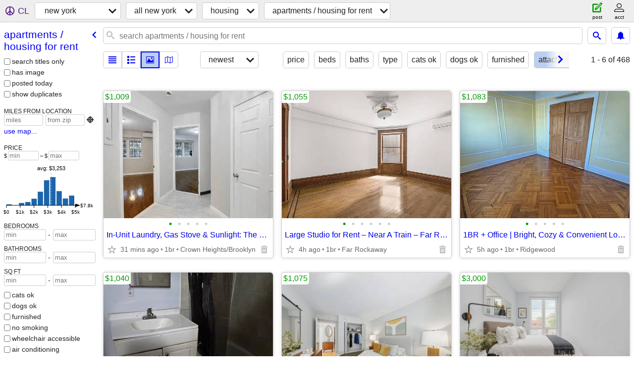

--- FILE ---
content_type: text/html; charset=utf-8
request_url: https://newyork.craigslist.org/search/apa?parking=2
body_size: 37255
content:
<!DOCTYPE html>
<html>
<head>
    
	<meta charset="UTF-8">
	<meta http-equiv="X-UA-Compatible" content="IE=Edge">
	<meta name="viewport" content="width=device-width,initial-scale=1">
	<meta property="og:site_name" content="craigslist">
	<meta name="twitter:card" content="preview">
	<meta property="og:title" content="new york apartments / housing for rent - craigslist">
	<meta name="description" content="new york apartments / housing for rent - craigslist">
	<meta property="og:description" content="new york apartments / housing for rent - craigslist">
	<meta property="og:url" content="https://newyork.craigslist.org/search/apa">
	<title>new york apartments / housing for rent - craigslist</title>
	<link rel="canonical" href="https://newyork.craigslist.org/search/apa">
	<link rel="alternate" href="https://newyork.craigslist.org/search/apa" hreflang="x-default">



    <link rel="icon" href="/favicon.ico" id="favicon" />

<script type="application/ld+json" id="ld_searchpage_data" >
    {"breadcrumb":{"itemListElement":[{"@type":"ListItem","position":1,"item":"https://newyork.craigslist.org","name":"newyork.craigslist.org"},{"name":"housing","position":2,"@type":"ListItem","item":"https://newyork.craigslist.org/search/hhh"},{"item":"https://newyork.craigslist.org/search/apa","position":3,"@type":"ListItem","name":"apartments / housing for rent"}],"@type":"BreadcrumbList","@context":"https://schema.org"},"@context":"https://schema.org","description":"Apartments / Housing For Rent in New York City","@type":"SearchResultsPage"}
</script>


<script type="application/ld+json" id="ld_searchpage_results" >
    {"@context":"https://schema.org","@type":"ItemList","itemListElement":[{"@type":"ListItem","position":"0","item":{"@type":"Apartment","longitude":-73.9144971332201,"@context":"http://schema.org","latitude":40.6624995914597,"numberOfBathroomsTotal":1,"address":{"addressLocality":"Brooklyn","@type":"PostalAddress","streetAddress":"","postalCode":"","addressCountry":"","addressRegion":"NY"},"numberOfBedrooms":1,"name":"In-Unit Laundry, Gas Stove & Sunlight: The Crown Heights 1BR You Need!"}},{"item":{"@type":"Apartment","longitude":-73.7579971492353,"@context":"http://schema.org","numberOfBathroomsTotal":1,"latitude":40.6006012419817,"address":{"addressCountry":"","addressRegion":"NY","postalCode":"","streetAddress":"","@type":"PostalAddress","addressLocality":"Far Rockaway"},"numberOfBedrooms":1,"name":"Large Studio for Rent – Near A Train – Far Rockaway"},"@type":"ListItem","position":"1"},{"item":{"address":{"addressLocality":"Woodhaven","streetAddress":"","@type":"PostalAddress","postalCode":"","addressRegion":"NY","addressCountry":""},"numberOfBedrooms":1,"name":"1BR + Office | Bright, Cozy & Convenient Location!! A Smart Choice!!","numberOfBathroomsTotal":1,"latitude":40.7032317340712,"@type":"Apartment","longitude":-73.861071683616,"@context":"http://schema.org"},"position":"2","@type":"ListItem"},{"@type":"ListItem","position":"3","item":{"longitude":-74.0838313718151,"@context":"http://schema.org","@type":"Apartment","latitude":40.5969950456193,"numberOfBathroomsTotal":1,"name":"Bayonne Clean 1BR Apartment - Truly Special!! Sorry No pets allow ...!","address":{"addressCountry":"","addressRegion":"NY","addressLocality":"Staten Island","@type":"PostalAddress","streetAddress":"","postalCode":""},"numberOfBedrooms":1}},{"item":{"longitude":-73.9643983194265,"@context":"http://schema.org","@type":"Apartment","name":"Bright & Modern 1BR/1BA in Prospect Heights – Only $1,075!","address":{"addressRegion":"NY","addressCountry":"","addressLocality":"Brooklyn","postalCode":"","@type":"PostalAddress","streetAddress":""},"numberOfBedrooms":1,"numberOfBathroomsTotal":1,"latitude":40.6790013489164},"@type":"ListItem","position":"4"},{"item":{"latitude":40.6489010111508,"numberOfBathroomsTotal":1,"address":{"postalCode":"","streetAddress":"","@type":"PostalAddress","addressLocality":"Brooklyn","addressCountry":"","addressRegion":"NY"},"numberOfBedrooms":2,"name":"✨ Sun-Drenched Brooklyn Gem with Rooftop Views 🌇","@type":"Apartment","longitude":-73.9501987063905,"@context":"http://schema.org"},"@type":"ListItem","position":"5"},{"item":{"@type":"Apartment","longitude":-73.9846294591715,"@context":"http://schema.org","address":{"addressLocality":"New York","postalCode":"","streetAddress":"","@type":"PostalAddress","addressCountry":"","addressRegion":"NY"},"numberOfBedrooms":1,"name":"Bright & Spacious 1BR-1BA Clean Apartment..!! Not to Be Missed!","latitude":40.7354806635684,"numberOfBathroomsTotal":1},"@type":"ListItem","position":"6"},{"@type":"ListItem","position":"7","item":{"latitude":40.6339737417151,"numberOfBathroomsTotal":2,"numberOfBedrooms":2,"address":{"addressCountry":"","addressRegion":"NY","addressLocality":"Brooklyn","@type":"PostalAddress","streetAddress":"","postalCode":""},"name":"Resort-Style Apartment Living In Brooklyn  !!","@type":"Apartment","@context":"http://schema.org","longitude":-73.9458545403881}},{"@type":"ListItem","position":"8","item":{"latitude":40.6141969575016,"numberOfBathroomsTotal":1,"name":"Rare Find! Bright 2BR w/ Private Patio + 900SQFT - Ready to Impress!!","numberOfBedrooms":2,"address":{"@type":"PostalAddress","streetAddress":"","postalCode":"","addressLocality":"Staten Island","addressRegion":"NY","addressCountry":""},"@context":"http://schema.org","longitude":-74.1110222298971,"@type":"Apartment"}},{"@type":"ListItem","position":"9","item":{"@type":"Apartment","@context":"http://schema.org","longitude":-73.7579971492353,"numberOfBedrooms":1,"address":{"@type":"PostalAddress","streetAddress":"","postalCode":"","addressLocality":"Far Rockaway","addressCountry":"","addressRegion":"NY"},"name":"Bright and Airy Studio Apartment on Nameoke Steps from A Train","numberOfBathroomsTotal":1,"latitude":40.6006012419817}},{"item":{"numberOfBathroomsTotal":1,"latitude":40.6039003329658,"address":{"streetAddress":"","@type":"PostalAddress","postalCode":"","addressLocality":"Staten Island","addressCountry":"","addressRegion":"NY"},"numberOfBedrooms":3,"name":"3BedRms 1BathRm Garage+1Parking Arlene St 2ndFL Staten Island NY 10314","@type":"House","longitude":-74.1472016498687,"@context":"http://schema.org"},"position":"10","@type":"ListItem"},{"@type":"ListItem","position":"11","item":{"@context":"http://schema.org","longitude":-73.9643983194265,"@type":"Apartment","latitude":40.6790013489164,"numberOfBathroomsTotal":1,"name":"660 Washington Ave! Extra large Studio in prime Prospect Heights","numberOfBedrooms":1,"address":{"addressLocality":"Brooklyn","@type":"PostalAddress","streetAddress":"","postalCode":"","addressRegion":"NY","addressCountry":""}}},{"@type":"ListItem","position":"12","item":{"longitude":-73.8902908122927,"@context":"http://schema.org","@type":"Apartment","latitude":40.9345972483527,"numberOfBathroomsTotal":1,"name":"Two-bedroom apartment || Westchester || Available Sun Feb 1 2026","address":{"streetAddress":"","@type":"PostalAddress","postalCode":"","addressLocality":"Yonkers","addressRegion":"NY","addressCountry":""},"numberOfBedrooms":2}},{"item":{"address":{"addressRegion":"NY","addressCountry":"","addressLocality":"Long Island City","postalCode":"","streetAddress":"","@type":"PostalAddress"},"numberOfBedrooms":2,"name":"No-Fee Luxury Waterfront 2 Bedroom Apartments","latitude":40.7454014277905,"numberOfBathroomsTotal":1,"@type":"Apartment","longitude":-73.9574999075735,"@context":"http://schema.org"},"position":"13","@type":"ListItem"},{"@type":"ListItem","position":"14","item":{"@type":"Apartment","longitude":-73.9574999075735,"@context":"http://schema.org","latitude":40.7454014277905,"numberOfBathroomsTotal":1,"address":{"addressCountry":"","addressRegion":"NY","@type":"PostalAddress","streetAddress":"","postalCode":"","addressLocality":"Long Island City"},"numberOfBedrooms":1,"name":"No-Fee Luxury Waterfront 1 Bedroom Apartments"}},{"item":{"@type":"Apartment","longitude":-73.9574999075735,"@context":"http://schema.org","numberOfBathroomsTotal":1,"latitude":40.7454014277905,"address":{"@type":"PostalAddress","streetAddress":"","postalCode":"","addressLocality":"Long Island City","addressCountry":"","addressRegion":"NY"},"name":"No-Fee Luxury Waterfront Studios"},"@type":"ListItem","position":"15"},{"item":{"numberOfBedrooms":2,"address":{"addressCountry":"","addressRegion":"NY","addressLocality":"Brooklyn","postalCode":"","streetAddress":"","@type":"PostalAddress"},"name":"NO FEE! Sun-Filled Luxury 2 Bed 2 Bath in Prime Gowanus","latitude":40.6767817104182,"numberOfBathroomsTotal":2,"@type":"Apartment","@context":"http://schema.org","longitude":-73.9834755221721},"position":"16","@type":"ListItem"},{"@type":"ListItem","position":"17","item":{"numberOfBathroomsTotal":1,"latitude":40.6767817104182,"address":{"addressRegion":"NY","addressCountry":"","streetAddress":"","@type":"PostalAddress","postalCode":"","addressLocality":"Brooklyn"},"name":"NO FEE! Sun-Filled Luxury Studio in Prime Gowanus","@type":"Apartment","@context":"http://schema.org","longitude":-73.9834755221721}},{"item":{"longitude":-74.0083029293494,"@context":"http://schema.org","@type":"Apartment","numberOfBathroomsTotal":1,"latitude":40.7055986227227,"name":"NEW DEVELOPMENT! STUDIO HOME OFFICE FLEX 2!","address":{"addressRegion":"NY","addressCountry":"","addressLocality":"New York","streetAddress":"","@type":"PostalAddress","postalCode":""},"numberOfBedrooms":2},"@type":"ListItem","position":"18"},{"@type":"ListItem","position":"19","item":{"longitude":-73.9574999075735,"@context":"http://schema.org","@type":"Apartment","name":"1 Stop from Midtown Manhattan! Waterfront Studio!","address":{"@type":"PostalAddress","streetAddress":"","postalCode":"","addressLocality":"Long Island City","addressCountry":"","addressRegion":"NY"},"latitude":40.7454014277905,"numberOfBathroomsTotal":1}},{"item":{"numberOfBathroomsTotal":1,"latitude":40.7018904398728,"numberOfBedrooms":3,"address":{"@type":"PostalAddress","streetAddress":"","postalCode":"","addressLocality":"Brooklyn","addressRegion":"NY","addressCountry":""},"name":"Unreal 3BR/1BA in FULL-AMENITY BUILDING 🌟 Avail MARCH 1 🗓️","@type":"Apartment","@context":"http://schema.org","longitude":-73.9419068611798},"position":"20","@type":"ListItem"},{"item":{"numberOfBedrooms":3,"address":{"addressLocality":"Flushing","postalCode":"","streetAddress":"","@type":"PostalAddress","addressRegion":"NY","addressCountry":""},"name":"3 BEDROOM  + GARAGE+ BACKYARD  NEXT TO SAINT JOHNS UNIVERCITY","latitude":40.7280012725111,"numberOfBathroomsTotal":1,"@type":"Apartment","@context":"http://schema.org","longitude":-73.8195030226236},"@type":"ListItem","position":"21"},{"position":"22","@type":"ListItem","item":{"@context":"http://schema.org","longitude":-73.9290307806505,"@type":"Apartment","name":"___HUGE Penthouse ___- Elevator - Gym - Laundry InApt - Roof-Parking__","numberOfBedrooms":1,"address":{"addressLocality":"Brooklyn","postalCode":"","@type":"PostalAddress","streetAddress":"","addressCountry":"","addressRegion":"NY"},"latitude":40.7002913146667,"numberOfBathroomsTotal":1}},{"@type":"ListItem","position":"23","item":{"latitude":40.7084840381788,"numberOfBathroomsTotal":1,"numberOfBedrooms":1,"address":{"addressCountry":"","addressRegion":"NY","streetAddress":"","@type":"PostalAddress","postalCode":"","addressLocality":"New York"},"name":"New Development with Luxury Amenities, Be the First to Live Here!","@type":"Apartment","@context":"http://schema.org","longitude":-74.0093136269}},{"item":{"numberOfBathroomsTotal":1,"latitude":40.6898720771628,"numberOfBedrooms":1,"address":{"postalCode":"","@type":"PostalAddress","streetAddress":"","addressLocality":"Brooklyn","addressRegion":"NY","addressCountry":""},"name":"LUXURY DEVELOPMENT!! STATE OF THE ART🚨","@type":"Apartment","@context":"http://schema.org","longitude":-73.9797117624161},"position":"24","@type":"ListItem"},{"@type":"ListItem","position":"25","item":{"longitude":-74.0151400347183,"@context":"http://schema.org","@type":"Apartment","name":"RESTORED PRE-WAR ONE BED AT BATTERY PARK","address":{"addressLocality":"New York","streetAddress":"","@type":"PostalAddress","postalCode":"","addressRegion":"NY","addressCountry":""},"numberOfBedrooms":1,"numberOfBathroomsTotal":1,"latitude":40.708279492246}},{"item":{"numberOfBathroomsTotal":1,"latitude":40.765099716786,"address":{"addressCountry":"","addressRegion":"NY","addressLocality":"New York","streetAddress":"","@type":"PostalAddress","postalCode":""},"name":"ONE MONTH FREE with RIVER VIEWS and FLOOR-TO-CEILING WINDOWS","@type":"Apartment","@context":"http://schema.org","longitude":-73.9857977201157},"@type":"ListItem","position":"26"},{"item":{"address":{"addressCountry":"","addressRegion":"NY","postalCode":"","@type":"PostalAddress","streetAddress":"","addressLocality":"Brooklyn"},"numberOfBedrooms":1,"name":"___HUGE LIVINGROOM___- Elevator - Gym - Laundry InApt - Roof-Parking__","latitude":40.7002913146667,"numberOfBathroomsTotal":1,"@type":"Apartment","longitude":-73.9290307806505,"@context":"http://schema.org"},"position":"27","@type":"ListItem"},{"item":{"@context":"http://schema.org","longitude":-73.9897929548209,"@type":"Apartment","latitude":40.6784381314038,"numberOfBathroomsTotal":1,"name":"2 months free - $3583 395 Carroll Street 1 Bedroom Brooklyn","numberOfBedrooms":1,"address":{"addressRegion":"NY","addressCountry":"","addressLocality":"Brooklyn","@type":"PostalAddress","streetAddress":"","postalCode":""}},"@type":"ListItem","position":"28"},{"item":{"longitude":-73.9497002331088,"@context":"http://schema.org","@type":"Apartment","name":"Two Bedroom Apartment w Elevator and Parking garage!","address":{"addressLocality":"Brooklyn","@type":"PostalAddress","streetAddress":"","postalCode":"","addressCountry":"","addressRegion":"NY"},"numberOfBedrooms":2,"numberOfBathroomsTotal":1,"latitude":40.6490001328494},"@type":"ListItem","position":"29"},{"position":"30","@type":"ListItem","item":{"name":"SHOWING THIS WKED 1BR in an elevator bldg,pets ok,balcony nr NW 30Ave","numberOfBedrooms":1,"address":{"addressRegion":"NY","addressCountry":"","addressLocality":"Astoria","postalCode":"","@type":"PostalAddress","streetAddress":""},"latitude":40.7698501098652,"numberOfBathroomsTotal":1,"@context":"http://schema.org","longitude":-73.9229459688666,"@type":"Apartment"}},{"item":{"@type":"Apartment","@context":"http://schema.org","longitude":-73.9472004182488,"numberOfBathroomsTotal":1,"latitude":40.6756002714447,"numberOfBedrooms":2,"address":{"addressLocality":"Brooklyn","postalCode":"","streetAddress":"","@type":"PostalAddress","addressCountry":"","addressRegion":"NY"},"name":"No fee* Beautiful 2 bed ~ in-unit Washer/Dryer. Available April 1"},"@type":"ListItem","position":"31"},{"item":{"@type":"Apartment","longitude":-73.9468721134322,"@context":"http://schema.org","numberOfBathroomsTotal":2,"latitude":40.6527976971153,"address":{"addressCountry":"","addressRegion":"NY","addressLocality":"Brooklyn","@type":"PostalAddress","streetAddress":"","postalCode":""},"numberOfBedrooms":2,"name":"No Fee, Massive 2 Bed/2Bath in brand new amenity building"},"position":"32","@type":"ListItem"},{"@type":"ListItem","position":"33","item":{"@type":"Apartment","longitude":-73.9228027294178,"@context":"http://schema.org","latitude":40.6770687622735,"numberOfBathroomsTotal":1,"address":{"addressCountry":"","addressRegion":"NY","@type":"PostalAddress","streetAddress":"","postalCode":"","addressLocality":"Brooklyn"},"name":"WOW!!RENT STABILIZED!!450 SQ FT STUDIO!!LUXURY BUILDING-25 MIN CITY!!"}},{"item":{"latitude":40.6200944120866,"numberOfBathroomsTotal":1,"numberOfBedrooms":1,"address":{"postalCode":"","streetAddress":"","@type":"PostalAddress","addressLocality":"Brooklyn","addressCountry":"","addressRegion":"NY"},"name":"NO FEE /RENT STABILIZED/SPACIOUS RENOVATED UNIT/KINGSHIGHWAY","@type":"Apartment","@context":"http://schema.org","longitude":-73.940432640773},"@type":"ListItem","position":"34"},{"position":"35","@type":"ListItem","item":{"@context":"http://schema.org","longitude":-73.9545973033835,"@type":"Apartment","name":"931 Carroll street","numberOfBedrooms":2,"address":{"addressRegion":"NY","addressCountry":"","addressLocality":"Brooklyn","postalCode":"","@type":"PostalAddress","streetAddress":""},"latitude":40.6628003943021,"numberOfBathroomsTotal":2}},{"position":"36","@type":"ListItem","item":{"latitude":40.6402333056265,"numberOfBathroomsTotal":1,"name":"🌿🌿🌿 Stunning 1bed/1bath in a brand new building 🌿🌿🌿","numberOfBedrooms":1,"address":{"addressLocality":"Brooklyn","@type":"PostalAddress","streetAddress":"","postalCode":"","addressRegion":"NY","addressCountry":""},"@context":"http://schema.org","longitude":-73.9426373823686,"@type":"Apartment"}},{"item":{"address":{"postalCode":"","@type":"PostalAddress","streetAddress":"","addressLocality":"Brooklyn","addressRegion":"NY","addressCountry":""},"numberOfBedrooms":2,"name":"Stunning 2Bedroom 2Bath in Luxury Building in CROWN HEIGHTS - No Fee!","numberOfBathroomsTotal":2,"latitude":40.6686640443772,"@type":"Apartment","longitude":-73.9619941885182,"@context":"http://schema.org"},"@type":"ListItem","position":"37"},{"position":"38","@type":"ListItem","item":{"latitude":40.6582585578604,"numberOfBathroomsTotal":1,"numberOfBedrooms":2,"address":{"streetAddress":"","@type":"PostalAddress","postalCode":"","addressLocality":"Brooklyn","addressCountry":"","addressRegion":"NY"},"name":"Big Bright and Spacious 2 Bed 1 Bath in East Flatbush","@type":"Apartment","@context":"http://schema.org","longitude":-73.9155422082383}},{"position":"39","@type":"ListItem","item":{"numberOfBathroomsTotal":1,"latitude":40.6280997783997,"name":"Big Studio Apartment in Midwood - All Utilities Included - Steps from the train","address":{"@type":"PostalAddress","streetAddress":"","postalCode":"","addressLocality":"Brooklyn","addressCountry":"","addressRegion":"NY"},"@context":"http://schema.org","longitude":-73.9467013720092,"@type":"Apartment"}},{"@type":"ListItem","position":"40","item":{"@type":"Apartment","@context":"http://schema.org","longitude":-73.9533133049647,"numberOfBedrooms":2,"address":{"addressRegion":"NY","addressCountry":"","addressLocality":"Brooklyn","postalCode":"","@type":"PostalAddress","streetAddress":""},"name":"🌿🌿🌿 Gorgeous rent-stabilized 2bed/1bath next to Prospect Park 🌿🌿","numberOfBathroomsTotal":1,"latitude":40.6539481963678}},{"@type":"ListItem","position":"41","item":{"@type":"Apartment","longitude":-74.0659974874848,"@context":"http://schema.org","latitude":40.7320996396195,"numberOfBathroomsTotal":1,"address":{"streetAddress":"","@type":"PostalAddress","postalCode":"","addressLocality":"Jersey City","addressRegion":"NJ","addressCountry":""},"name":"Studio Lease Takeover – 3 Journal Square, Jersey City (Journal Square)"}},{"@type":"ListItem","position":"42","item":{"@context":"http://schema.org","longitude":-73.9188000462612,"@type":"Apartment","numberOfBathroomsTotal":1,"latitude":40.6869007180374,"name":"✨RENT STABILIZED 1 - Bed with Gym & Laundry! Don’t Miss Out! ✨","numberOfBedrooms":1,"address":{"addressRegion":"NY","addressCountry":"","postalCode":"","@type":"PostalAddress","streetAddress":"","addressLocality":"Brooklyn"}}},{"item":{"@type":"Apartment","longitude":-73.9852854958469,"@context":"http://schema.org","latitude":41.1466953379006,"numberOfBathroomsTotal":1,"address":{"streetAddress":"","@type":"PostalAddress","postalCode":"","addressLocality":"New City","addressRegion":"NY","addressCountry":""},"numberOfBedrooms":2,"name":"2 BED + HUGE BONUS ROOM, YARD, GARAGE. UPDATED & SPOTLESS"},"position":"43","@type":"ListItem"},{"item":{"latitude":40.7299854253556,"numberOfBathroomsTotal":1,"numberOfBedrooms":3,"address":{"addressCountry":"","addressRegion":"NY","streetAddress":"","@type":"PostalAddress","postalCode":"","addressLocality":"New York"},"name":"Apartamento 3 habitacion 1baño","@type":"Apartment","@context":"http://schema.org","longitude":-74.0048743499035},"@type":"ListItem","position":"44"},{"item":{"latitude":40.6800979901362,"numberOfBathroomsTotal":1,"address":{"addressLocality":"Brooklyn","postalCode":"","streetAddress":"","@type":"PostalAddress","addressRegion":"NY","addressCountry":""},"name":"Gorgeous STUDIO in FULL-AMENITY BUILDING 🌟 Avail FEB. 1 🗓️","@type":"Apartment","longitude":-73.9408205332003,"@context":"http://schema.org"},"@type":"ListItem","position":"45"},{"@type":"ListItem","position":"46","item":{"longitude":-73.9415378763598,"@context":"http://schema.org","@type":"Apartment","latitude":40.701800485499,"numberOfBathroomsTotal":1,"name":"* GORGEOUS AND SUNNY UNIT * AMENITY LOADED BUILDING *PRIME LOCATION *","address":{"streetAddress":"","@type":"PostalAddress","postalCode":"","addressLocality":"Brooklyn","addressRegion":"NY","addressCountry":""},"numberOfBedrooms":3}},{"item":{"@type":"Apartment","longitude":-73.9652864040089,"@context":"http://schema.org","numberOfBathroomsTotal":1,"latitude":40.7139689631513,"address":{"streetAddress":"","@type":"PostalAddress","postalCode":"","addressLocality":"New York","addressRegion":"NY","addressCountry":""},"numberOfBedrooms":2,"name":"Luxury 2BR | Full-Service Williamsburg High-Rise | Private Terrace - $5,895"},"@type":"ListItem","position":"47"},{"position":"48","@type":"ListItem","item":{"@type":"House","@context":"http://schema.org","longitude":-73.7181020979624,"numberOfBathroomsTotal":3,"latitude":40.9719008115183,"numberOfBedrooms":3,"address":{"addressRegion":"NY","addressCountry":"","streetAddress":"","@type":"PostalAddress","postalCode":"","addressLocality":"Harrison"},"name":"Duplex Style Townhouse - Garage, deck, full fin lower level - pet ok"}},{"item":{"address":{"streetAddress":"","@type":"PostalAddress","postalCode":"","addressLocality":"Bronx","addressRegion":"NY","addressCountry":""},"numberOfBedrooms":2,"name":"BRAND NEW 2 BEDROOM - CITYFHEPS WELCOME !!!","latitude":40.8294193859062,"numberOfBathroomsTotal":1,"@type":"Apartment","longitude":-73.9122568682412,"@context":"http://schema.org"},"@type":"ListItem","position":"49"},{"item":{"@type":"Apartment","@context":"http://schema.org","longitude":-74.0303027898079,"numberOfBedrooms":2,"address":{"addressRegion":"NY","addressCountry":"","streetAddress":"","@type":"PostalAddress","postalCode":"","addressLocality":"Brooklyn"},"name":"Stunning 2 Bedroom / 2 Bath Condo for Rent – Prime Bay Ridge ✨","latitude":40.6251009173001,"numberOfBathroomsTotal":2},"position":"50","@type":"ListItem"},{"@type":"ListItem","position":"51","item":{"numberOfBathroomsTotal":1,"latitude":40.8326967044942,"name":"PRIME HAMILTON HEIGHTS HUGE APARTMENT AMAZING DEAL CALL ME ASAP","address":{"postalCode":"","streetAddress":"","@type":"PostalAddress","addressLocality":"New York","addressCountry":"","addressRegion":"NY"},"numberOfBedrooms":2,"longitude":-73.9497145570537,"@context":"http://schema.org","@type":"Apartment"}},{"position":"52","@type":"ListItem","item":{"name":"Large Convertible 3 Bedroom","address":{"addressLocality":"New York","postalCode":"","@type":"PostalAddress","streetAddress":"","addressRegion":"NY","addressCountry":""},"numberOfBedrooms":3,"numberOfBathroomsTotal":1,"latitude":40.7057556131586,"longitude":-74.0085000268309,"@context":"http://schema.org","@type":"Apartment"}},{"@type":"ListItem","position":"53","item":{"name":"Large Convertible 2 Bedroom","numberOfBedrooms":2,"address":{"addressCountry":"","addressRegion":"NY","postalCode":"","@type":"PostalAddress","streetAddress":"","addressLocality":"New York"},"latitude":40.7057556131586,"numberOfBathroomsTotal":1,"@context":"http://schema.org","longitude":-74.0085000268309,"@type":"Apartment"}},{"@type":"ListItem","position":"54","item":{"@context":"http://schema.org","longitude":-74.0143338831006,"@type":"Apartment","numberOfBathroomsTotal":1,"latitude":40.708536750296,"name":"Sunny, Windows in Both Rooms","numberOfBedrooms":2,"address":{"addressLocality":"New York","postalCode":"","@type":"PostalAddress","streetAddress":"","addressRegion":"NY","addressCountry":""}}},{"item":{"@type":"Apartment","@context":"http://schema.org","longitude":-73.9511205954828,"numberOfBathroomsTotal":1,"latitude":40.6648258001078,"numberOfBedrooms":1,"address":{"addressCountry":"","addressRegion":"NY","addressLocality":"Brooklyn","postalCode":"","@type":"PostalAddress","streetAddress":""},"name":"LUXURY DEVELOPMENT!! PROSPECT PARK🌳"},"@type":"ListItem","position":"55"},{"@type":"ListItem","position":"56","item":{"@type":"Apartment","@context":"http://schema.org","longitude":-73.9857977201157,"numberOfBedrooms":2,"address":{"addressCountry":"","addressRegion":"NY","addressLocality":"New York","streetAddress":"","@type":"PostalAddress","postalCode":""},"name":"CORNER FLEX 3 WITH TRIPLE EXPOSURE AND ONE MONTH FREE!","latitude":40.765099716786,"numberOfBathroomsTotal":2}},{"item":{"@type":"Apartment","@context":"http://schema.org","longitude":-73.9826968725286,"numberOfBedrooms":1,"address":{"postalCode":"","@type":"PostalAddress","streetAddress":"","addressLocality":"New York","addressCountry":"","addressRegion":"NY"},"name":"Beautiful large one bed for rent","numberOfBathroomsTotal":1,"latitude":40.7764001633788},"@type":"ListItem","position":"57"},{"item":{"@type":"House","longitude":-73.8225969947172,"@context":"http://schema.org","numberOfBathroomsTotal":2,"latitude":40.7536010267962,"address":{"addressCountry":"","addressRegion":"NY","addressLocality":"Flushing","streetAddress":"","@type":"PostalAddress","postalCode":""},"numberOfBedrooms":4,"name":"Whole House Rental in Flushing"},"position":"58","@type":"ListItem"},{"item":{"name":"Beautiful 2-Bedroom, 1-Bath Apartment! PLG","address":{"postalCode":"","streetAddress":"","@type":"PostalAddress","addressLocality":"Brooklyn","addressRegion":"NY","addressCountry":""},"numberOfBedrooms":2,"latitude":40.6628003943021,"numberOfBathroomsTotal":1,"longitude":-73.9545973033835,"@context":"http://schema.org","@type":"Apartment"},"@type":"ListItem","position":"59"},{"item":{"numberOfBathroomsTotal":1,"latitude":40.765099716786,"numberOfBedrooms":3,"address":{"addressRegion":"NY","addressCountry":"","streetAddress":"","@type":"PostalAddress","postalCode":"","addressLocality":"New York"},"name":"Corner_Flex_3Bd_with_Washer/Dryer_In-Unit_and_One_Month_Free","@type":"Apartment","@context":"http://schema.org","longitude":-73.9857977201157},"position":"60","@type":"ListItem"},{"@type":"ListItem","position":"61","item":{"name":"One_Month_Free_Studio_with_Southern_Exposed_Views","address":{"addressCountry":"","addressRegion":"NY","addressLocality":"New York","postalCode":"","@type":"PostalAddress","streetAddress":""},"numberOfBathroomsTotal":1,"latitude":40.7067250577479,"@context":"http://schema.org","longitude":-74.0067811534456,"@type":"Apartment"}},{"item":{"name":"STUNNING SKYLINE VIEWS!!GREAT SUNLIGHT! GYM-LAUNDRY-ROOF-BIKE ROOM","numberOfBedrooms":3,"address":{"addressLocality":"Brooklyn","postalCode":"","streetAddress":"","@type":"PostalAddress","addressCountry":"","addressRegion":"NY"},"latitude":40.70179762071,"numberOfBathroomsTotal":1,"@context":"http://schema.org","longitude":-73.9405409297963,"@type":"Apartment"},"position":"62","@type":"ListItem"},{"item":{"address":{"addressRegion":"NY","addressCountry":"","streetAddress":"","@type":"PostalAddress","postalCode":"","addressLocality":"Bronx"},"numberOfBedrooms":2,"name":"Beautiful 2 bed with private balcony","numberOfBathroomsTotal":1,"latitude":40.8612002088848,"@type":"Apartment","longitude":-73.9081997540941,"@context":"http://schema.org"},"position":"63","@type":"ListItem"},{"@type":"ListItem","position":"64","item":{"name":"Gorgeous Riverdale 1 Bed!","numberOfBedrooms":1,"address":{"postalCode":"","streetAddress":"","@type":"PostalAddress","addressLocality":"Bronx","addressCountry":"","addressRegion":"NY"},"latitude":40.9010986979044,"numberOfBathroomsTotal":1,"@context":"http://schema.org","longitude":-73.9052971499041,"@type":"Apartment"}},{"item":{"@type":"Apartment","@context":"http://schema.org","longitude":-73.9924978885716,"numberOfBedrooms":2,"address":{"addressLocality":"New York","postalCode":"","streetAddress":"","@type":"PostalAddress","addressRegion":"NY","addressCountry":""},"name":"Quiet_Area_with_Unobstructed_North_Exposed_Views_and_High_Floor","latitude":40.754700532805,"numberOfBathroomsTotal":2},"@type":"ListItem","position":"65"},{"position":"66","@type":"ListItem","item":{"numberOfBedrooms":2,"address":{"addressRegion":"NY","addressCountry":"","@type":"PostalAddress","streetAddress":"","postalCode":"","addressLocality":"New York"},"name":"First Step 2 Forever !Newly Renovated Top Floor condo like building","numberOfBathroomsTotal":1,"latitude":40.7104991307442,"@type":"Apartment","@context":"http://schema.org","longitude":-74.016301420169}},{"@type":"ListItem","position":"67","item":{"@context":"http://schema.org","longitude":-73.9924978885716,"@type":"Apartment","latitude":40.754700532805,"numberOfBathroomsTotal":1,"name":"High_Floor_with_Breathtaking_Views_of_Midtown_with_Two_Month_FREE!!!","numberOfBedrooms":1,"address":{"addressRegion":"NY","addressCountry":"","addressLocality":"New York","@type":"PostalAddress","streetAddress":"","postalCode":""}}},{"position":"68","@type":"ListItem","item":{"address":{"addressLocality":"New York","postalCode":"","streetAddress":"","@type":"PostalAddress","addressCountry":"","addressRegion":"NY"},"name":"Large_Loft_Studio_with_One_Month_FREE!!!","numberOfBathroomsTotal":1,"latitude":40.7087298370729,"@type":"Apartment","longitude":-74.013261879066,"@context":"http://schema.org"}},{"@type":"ListItem","position":"69","item":{"name":"STUDIO FOR RENT IN BRAND NEW BUILDING!!!!","address":{"addressLocality":"New Rochelle","@type":"PostalAddress","streetAddress":"","postalCode":"","addressCountry":"","addressRegion":"NY"},"numberOfBedrooms":1,"numberOfBathroomsTotal":1,"latitude":40.9166000710508,"longitude":-73.7877015731644,"@context":"http://schema.org","@type":"Apartment"}},{"item":{"@context":"http://schema.org","longitude":-73.9798005708744,"@type":"Apartment","latitude":40.7502984980652,"numberOfBathroomsTotal":1,"name":"Beautiful 18th floor alcove studio apartment","address":{"addressRegion":"NY","addressCountry":"","addressLocality":"New York","postalCode":"","streetAddress":"","@type":"PostalAddress"}},"position":"70","@type":"ListItem"},{"position":"71","@type":"ListItem","item":{"name":"Large 1 bedroom 5 closets off shore road top floor no one above you","numberOfBedrooms":1,"address":{"postalCode":"","streetAddress":"","@type":"PostalAddress","addressLocality":"Brooklyn","addressCountry":"","addressRegion":"NY"},"numberOfBathroomsTotal":1,"latitude":40.6209996854028,"@context":"http://schema.org","longitude":-74.0289987378662,"@type":"Apartment"}},{"@type":"ListItem","position":"72","item":{"name":"Luxury 2BR | Full-Service Williamsburg High-Rise | Private Terrace - $5,895","numberOfBedrooms":2,"address":{"streetAddress":"","@type":"PostalAddress","postalCode":"","addressLocality":"New York","addressCountry":"","addressRegion":"NY"},"latitude":40.7139689631513,"numberOfBathroomsTotal":1,"@context":"http://schema.org","longitude":-73.9652864040089,"@type":"Apartment"}},{"item":{"@type":"Apartment","@context":"http://schema.org","longitude":-74.0303027898079,"numberOfBathroomsTotal":1,"latitude":40.6251009173001,"numberOfBedrooms":1,"address":{"addressLocality":"Brooklyn","streetAddress":"","@type":"PostalAddress","postalCode":"","addressCountry":"","addressRegion":"NY"},"name":"✨ Sun-Filled 1BR with Prime Layout | ✨ P.E.R.F.E.C.T. 4 Y.O.U"},"@type":"ListItem","position":"73"},{"item":{"longitude":-73.9585243561111,"@context":"http://schema.org","@type":"Apartment","name":"LEASE TAKEOVER with view of Manhattan","address":{"addressRegion":"NY","addressCountry":"","addressLocality":"Long Island City","@type":"PostalAddress","streetAddress":"","postalCode":""},"numberOfBathroomsTotal":1,"latitude":40.7355522832927},"@type":"ListItem","position":"74"},{"position":"75","@type":"ListItem","item":{"name":"PRIME WILLIAMSBURG TRUE 1BR DONT MISS OUT CALL ME ASAP","address":{"addressCountry":"","addressRegion":"NY","addressLocality":"Brooklyn","postalCode":"","@type":"PostalAddress","streetAddress":""},"numberOfBedrooms":1,"latitude":40.7202285270628,"numberOfBathroomsTotal":1,"longitude":-73.9417223687698,"@context":"http://schema.org","@type":"Apartment"}},{"position":"76","@type":"ListItem","item":{"longitude":-73.9839946219345,"@context":"http://schema.org","@type":"Apartment","numberOfBathroomsTotal":1,"latitude":40.6984131590144,"name":"PRIME DUMBO DOWNTOWN BROOKLYN MANHATTAN BRIDGE FULL AMENITY TRUE 1BR","address":{"addressLocality":"Brooklyn","postalCode":"","streetAddress":"","@type":"PostalAddress","addressCountry":"","addressRegion":"NY"},"numberOfBedrooms":1}},{"item":{"numberOfBathroomsTotal":2,"latitude":40.7179641978566,"name":"PRIME WILLIAMSBURG MASSIVE 2BR 2BA DONT MISS OUT CALL ME ASAP","numberOfBedrooms":2,"address":{"addressRegion":"NY","addressCountry":"","streetAddress":"","@type":"PostalAddress","postalCode":"","addressLocality":"Brooklyn"},"@context":"http://schema.org","longitude":-73.9460596592787,"@type":"Apartment"},"@type":"ListItem","position":"77"},{"item":{"@type":"Apartment","longitude":-73.9839946219345,"@context":"http://schema.org","latitude":40.6984131590144,"numberOfBathroomsTotal":1,"address":{"addressRegion":"NY","addressCountry":"","addressLocality":"Brooklyn","@type":"PostalAddress","streetAddress":"","postalCode":""},"name":"DUMBO DOWNTOWN BROOKLYN FULL AMENITY XL STUDIO SPACE CALL ASAP"},"@type":"ListItem","position":"78"},{"item":{"@type":"Apartment","longitude":-73.9917398654087,"@context":"http://schema.org","address":{"addressCountry":"","addressRegion":"NY","addressLocality":"New York","postalCode":"","@type":"PostalAddress","streetAddress":""},"name":"Large Bright Studio","latitude":40.7704477048455,"numberOfBathroomsTotal":1},"position":"79","@type":"ListItem"},{"item":{"@context":"http://schema.org","longitude":-73.998433158371,"@type":"Apartment","numberOfBathroomsTotal":1,"latitude":40.760871861216,"name":"Bright, New, Floor to Ceiling Windows","address":{"addressCountry":"","addressRegion":"NY","postalCode":"","streetAddress":"","@type":"PostalAddress","addressLocality":"New York"}},"@type":"ListItem","position":"80"},{"item":{"@type":"Apartment","longitude":-74.0072509788376,"@context":"http://schema.org","address":{"@type":"PostalAddress","streetAddress":"","postalCode":"","addressLocality":"New York","addressRegion":"NY","addressCountry":""},"numberOfBedrooms":4,"name":"Corner Convertible 4 Bedroom","numberOfBathroomsTotal":3,"latitude":40.7050657719733},"position":"81","@type":"ListItem"},{"item":{"numberOfBedrooms":1,"address":{"@type":"PostalAddress","streetAddress":"","postalCode":"","addressLocality":"Brooklyn","addressRegion":"NY","addressCountry":""},"name":"Midwood / Prospect park south - Luxury 1 bedroom - Parking - Gym - W/D","latitude":40.6304935960676,"numberOfBathroomsTotal":1,"@type":"Apartment","@context":"http://schema.org","longitude":-73.9573022371342},"@type":"ListItem","position":"82"},{"item":{"address":{"addressLocality":"New York","postalCode":"","streetAddress":"","@type":"PostalAddress","addressCountry":"","addressRegion":"NY"},"numberOfBedrooms":3,"name":"NEW DEVELOPMENT, Convertible 3 Bedroom","numberOfBathroomsTotal":1,"latitude":40.7046795984194,"@type":"Apartment","longitude":-74.0145934329818,"@context":"http://schema.org"},"@type":"ListItem","position":"83"},{"item":{"name":"CORNER 3 BED, NEW DEVELOPMENT WITH LAUNDRY","numberOfBedrooms":3,"address":{"addressLocality":"New York","postalCode":"","streetAddress":"","@type":"PostalAddress","addressRegion":"NY","addressCountry":""},"latitude":40.7071146690485,"numberOfBathroomsTotal":1,"@context":"http://schema.org","longitude":-74.0106732557477,"@type":"Apartment"},"position":"84","@type":"ListItem"},{"item":{"latitude":40.7071146690485,"numberOfBathroomsTotal":1,"name":"NEW DEVELOPMENT, Convertible 3 Bedroom, LAUNDRY IN UNIT","address":{"streetAddress":"","@type":"PostalAddress","postalCode":"","addressLocality":"New York","addressRegion":"NY","addressCountry":""},"numberOfBedrooms":3,"longitude":-74.0106732557477,"@context":"http://schema.org","@type":"Apartment"},"position":"85","@type":"ListItem"},{"@type":"ListItem","position":"86","item":{"@type":"Apartment","longitude":-74.0060219843671,"@context":"http://schema.org","latitude":40.7061412137547,"numberOfBathroomsTotal":1,"address":{"postalCode":"","streetAddress":"","@type":"PostalAddress","addressLocality":"New York","addressRegion":"NY","addressCountry":""},"numberOfBedrooms":2,"name":"WATER VIEWS, CONVERTIBLE 2 BEDROOM"}},{"@type":"ListItem","position":"87","item":{"numberOfBedrooms":2,"address":{"addressRegion":"NY","addressCountry":"","streetAddress":"","@type":"PostalAddress","postalCode":"","addressLocality":"New York"},"name":"NEW DEVELOPMENT, Convertible 2 Bedroom, LAUNDRY IN UNIT","latitude":40.7071146690485,"numberOfBathroomsTotal":1,"@type":"Apartment","@context":"http://schema.org","longitude":-74.0106732557477}},{"item":{"@context":"http://schema.org","longitude":-74.0106732557477,"@type":"Apartment","numberOfBathroomsTotal":1,"latitude":40.7071146690485,"name":"NEW DEVELOPMENT, Convertible 2 Bedroom, LAUNDRY IN UNIT","numberOfBedrooms":2,"address":{"addressLocality":"New York","postalCode":"","@type":"PostalAddress","streetAddress":"","addressRegion":"NY","addressCountry":""}},"position":"88","@type":"ListItem"},{"item":{"@type":"Apartment","longitude":-73.9497002331088,"@context":"http://schema.org","address":{"addressRegion":"NY","addressCountry":"","@type":"PostalAddress","streetAddress":"","postalCode":"","addressLocality":"Brooklyn"},"numberOfBedrooms":2,"name":"Two Bedroom Apartment w Elevator and Parking garage!","numberOfBathroomsTotal":1,"latitude":40.6490001328494},"@type":"ListItem","position":"89"},{"item":{"@type":"Apartment","longitude":-74.0035015430265,"@context":"http://schema.org","address":{"addressRegion":"NY","addressCountry":"","addressLocality":"Brooklyn","@type":"PostalAddress","streetAddress":"","postalCode":""},"numberOfBedrooms":1,"name":"One Bedroom in beautiful complex","numberOfBathroomsTotal":1,"latitude":40.5983987922173},"@type":"ListItem","position":"90"},{"item":{"@type":"Apartment","longitude":-73.8939995681003,"@context":"http://schema.org","numberOfBathroomsTotal":1,"latitude":40.6705015200261,"address":{"@type":"PostalAddress","streetAddress":"","postalCode":"","addressLocality":"Brooklyn","addressRegion":"NY","addressCountry":""},"numberOfBedrooms":1,"name":"Amazing 1b/1b in amenities building - 1884 Broadway"},"@type":"ListItem","position":"91"},{"item":{"address":{"addressRegion":"NY","addressCountry":"","addressLocality":"Brooklyn","postalCode":"","@type":"PostalAddress","streetAddress":""},"numberOfBedrooms":4,"name":"RENT STABILIZED - Amazing 4 bed 2 bath in Bushwick","latitude":40.7005984200449,"numberOfBathroomsTotal":2,"@type":"Apartment","longitude":-73.9180013430949,"@context":"http://schema.org"},"@type":"ListItem","position":"92"},{"item":{"latitude":40.9319266920697,"numberOfBathroomsTotal":1,"address":{"addressRegion":"NY","addressCountry":"","streetAddress":"","@type":"PostalAddress","postalCode":"","addressLocality":"Larchmont"},"numberOfBedrooms":1,"name":"in elevator building, one block to train","@type":"Apartment","longitude":-73.7597864964294,"@context":"http://schema.org"},"@type":"ListItem","position":"93"},{"@type":"ListItem","position":"94","item":{"@type":"Apartment","longitude":-74.0024971480117,"@context":"http://schema.org","address":{"addressRegion":"NY","addressCountry":"","streetAddress":"","@type":"PostalAddress","postalCode":"","addressLocality":"New York"},"numberOfBedrooms":2,"name":"Sometimes Things can be this good! Million Dollar condo replica","latitude":40.7185004863528,"numberOfBathroomsTotal":1}},{"item":{"latitude":40.7085012269127,"numberOfBathroomsTotal":1,"address":{"addressRegion":"NY","addressCountry":"","postalCode":"","streetAddress":"","@type":"PostalAddress","addressLocality":"New York"},"numberOfBedrooms":2,"name":"Luxury high rise with condo finishes! STUDIO STARTING AT 3000!!!","@type":"Apartment","longitude":-74.0135008024666,"@context":"http://schema.org"},"@type":"ListItem","position":"95"},{"item":{"@type":"Apartment","@context":"http://schema.org","longitude":-73.9512300304217,"address":{"addressRegion":"NY","addressCountry":"","addressLocality":"Brooklyn","streetAddress":"","@type":"PostalAddress","postalCode":""},"name":"STUDIO IN LUXURY DEVELOPMENT","latitude":40.6645908874118,"numberOfBathroomsTotal":1},"@type":"ListItem","position":"96"},{"position":"97","@type":"ListItem","item":{"numberOfBathroomsTotal":1,"latitude":40.8294193859062,"address":{"addressRegion":"NY","addressCountry":"","@type":"PostalAddress","streetAddress":"","postalCode":"","addressLocality":"Bronx"},"numberOfBedrooms":2,"name":"BRAND NEW 2 BEDROOM - CITYFHEPS WELCOME !!!","@type":"Apartment","longitude":-73.9122568682412,"@context":"http://schema.org"}},{"item":{"@context":"http://schema.org","longitude":-73.9791645877218,"@type":"Apartment","numberOfBathroomsTotal":1,"latitude":40.6831237802521,"name":"Prime Location, Stunning Views","numberOfBedrooms":1,"address":{"@type":"PostalAddress","streetAddress":"","postalCode":"","addressLocality":"Brooklyn","addressRegion":"NY","addressCountry":""}},"position":"98","@type":"ListItem"},{"position":"99","@type":"ListItem","item":{"@type":"Apartment","@context":"http://schema.org","longitude":-73.9684422555443,"address":{"addressCountry":"","addressRegion":"NY","postalCode":"","streetAddress":"","@type":"PostalAddress","addressLocality":"Brooklyn"},"name":"Lease Transfer - Williamsburg Wharf - New Construction","latitude":40.7081494308265,"numberOfBathroomsTotal":1}},{"position":"100","@type":"ListItem","item":{"@type":"Apartment","@context":"http://schema.org","longitude":-73.9102010956724,"latitude":40.6763107391106,"numberOfBathroomsTotal":1,"numberOfBedrooms":1,"address":{"addressCountry":"","addressRegion":"NY","postalCode":"","streetAddress":"","@type":"PostalAddress","addressLocality":"Brooklyn"},"name":"❤️ ===== cozy 1br with Private Deck Elevator Gym"}},{"position":"101","@type":"ListItem","item":{"numberOfBedrooms":1,"address":{"addressRegion":"NY","addressCountry":"","addressLocality":"Brooklyn","postalCode":"","streetAddress":"","@type":"PostalAddress"},"name":"889 Bushwick Avenue","numberOfBathroomsTotal":1,"latitude":40.6934851490187,"@type":"Apartment","@context":"http://schema.org","longitude":-73.9252612913166}},{"item":{"@type":"Apartment","longitude":-73.9857977201157,"@context":"http://schema.org","address":{"addressLocality":"New York","@type":"PostalAddress","streetAddress":"","postalCode":"","addressCountry":"","addressRegion":"NY"},"numberOfBedrooms":2,"name":"Luxury meets Affordability in the Heart of NYC with Outstanding Views","numberOfBathroomsTotal":1,"latitude":40.765099716786},"@type":"ListItem","position":"102"},{"item":{"@context":"http://schema.org","longitude":-73.9664449246706,"@type":"Apartment","name":"63 south 6th","numberOfBedrooms":2,"address":{"addressCountry":"","addressRegion":"NY","streetAddress":"","@type":"PostalAddress","postalCode":"","addressLocality":"Brooklyn"},"numberOfBathroomsTotal":2,"latitude":40.7113769020863},"@type":"ListItem","position":"103"},{"@type":"ListItem","position":"104","item":{"longitude":-73.9522682299464,"@context":"http://schema.org","@type":"Apartment","name":"HIGH FASHION NEAR PROSPECT PARK STUNNING 2BRS LAUNDRY ROOF LOUNGE GYM","address":{"addressLocality":"Brooklyn","postalCode":"","@type":"PostalAddress","streetAddress":"","addressCountry":"","addressRegion":"NY"},"numberOfBedrooms":2,"numberOfBathroomsTotal":1,"latitude":40.6487950139587}},{"position":"105","@type":"ListItem","item":{"longitude":-73.9542558205376,"@context":"http://schema.org","@type":"Apartment","latitude":40.6717528598506,"numberOfBathroomsTotal":1,"name":"Sunny Studio with Balcony available March 1","address":{"addressLocality":"Brooklyn","postalCode":"","@type":"PostalAddress","streetAddress":"","addressCountry":"","addressRegion":"NY"}}},{"item":{"address":{"addressLocality":"New York","postalCode":"","streetAddress":"","@type":"PostalAddress","addressCountry":"","addressRegion":"NY"},"name":"Lowest_Priced_Studio_at_the_Hudson_River","numberOfBathroomsTotal":1,"latitude":40.754700532805,"@type":"Apartment","longitude":-73.9924978885716,"@context":"http://schema.org"},"position":"106","@type":"ListItem"},{"@type":"ListItem","position":"107","item":{"numberOfBathroomsTotal":2,"latitude":40.6686640443772,"numberOfBedrooms":2,"address":{"postalCode":"","@type":"PostalAddress","streetAddress":"","addressLocality":"Brooklyn","addressCountry":"","addressRegion":"NY"},"name":"Botanical gardens - Luxury 2 Bedroom /2 Bath, Lounge, Gym, W/D,!!","@type":"Apartment","@context":"http://schema.org","longitude":-73.9619941885182}},{"item":{"numberOfBathroomsTotal":2,"latitude":40.6789331669388,"name":"Prospect Heights - Luxury 2 Bedroom /2 Bath - Lounge - Gym, W/D!","numberOfBedrooms":2,"address":{"addressRegion":"NY","addressCountry":"","streetAddress":"","@type":"PostalAddress","postalCode":"","addressLocality":"Brooklyn"},"@context":"http://schema.org","longitude":-73.9619603840083,"@type":"Apartment"},"position":"108","@type":"ListItem"},{"position":"109","@type":"ListItem","item":{"numberOfBathroomsTotal":2,"latitude":40.6430642900921,"address":{"addressRegion":"NY","addressCountry":"","addressLocality":"Brooklyn","postalCode":"","streetAddress":"","@type":"PostalAddress"},"numberOfBedrooms":2,"name":"Flatbush / PLG - Luxury 2 Bedroom 2 Bath - Parking, Gym, Laundry!!","@type":"Apartment","longitude":-73.9516534462323,"@context":"http://schema.org"}},{"position":"110","@type":"ListItem","item":{"name":"PRIME WILLIAMSBURG MASSIVE 2BR 2BA DONT MISS OUT CALL ME ASAP","address":{"addressRegion":"NY","addressCountry":"","addressLocality":"Brooklyn","postalCode":"","streetAddress":"","@type":"PostalAddress"},"numberOfBedrooms":2,"latitude":40.7179641978566,"numberOfBathroomsTotal":2,"longitude":-73.9460596592787,"@context":"http://schema.org","@type":"Apartment"}},{"item":{"longitude":-73.9571721757147,"@context":"http://schema.org","@type":"Apartment","name":"Lease Takeover in Greenpoint","address":{"postalCode":"","streetAddress":"","@type":"PostalAddress","addressLocality":"Long Island City","addressCountry":"","addressRegion":"NY"},"numberOfBedrooms":1,"latitude":40.7356783340077,"numberOfBathroomsTotal":1},"position":"111","@type":"ListItem"},{"@type":"ListItem","position":"112","item":{"@context":"http://schema.org","longitude":-73.9643095109682,"@type":"Apartment","name":"$4,285 / 1br - 1bd 1ba with W/D in unit, private terrace and elevator","numberOfBedrooms":1,"address":{"addressCountry":"","addressRegion":"NY","addressLocality":"Brooklyn","postalCode":"","@type":"PostalAddress","streetAddress":""},"numberOfBathroomsTotal":1,"latitude":40.6942941654254}},{"position":"113","@type":"ListItem","item":{"longitude":-73.9862692643811,"@context":"http://schema.org","@type":"Apartment","name":"Downtown Brooklyn Studio – Luxury Building at 150 Lawrence St","address":{"addressRegion":"NY","addressCountry":"","addressLocality":"Brooklyn","postalCode":"","@type":"PostalAddress","streetAddress":""},"numberOfBathroomsTotal":1,"latitude":40.6916344953405}},{"item":{"@context":"http://schema.org","longitude":-73.9451033927187,"@type":"Apartment","latitude":40.6330925326262,"numberOfBathroomsTotal":2,"name":"Luxury Elevator Building ☀️ Spacious Living Room♦️Private Balcony!","numberOfBedrooms":2,"address":{"addressRegion":"NY","addressCountry":"","streetAddress":"","@type":"PostalAddress","postalCode":"","addressLocality":"Brooklyn"}},"position":"114","@type":"ListItem"},{"@type":"ListItem","position":"115","item":{"address":{"@type":"PostalAddress","streetAddress":"","postalCode":"","addressLocality":"Brooklyn","addressCountry":"","addressRegion":"NY"},"numberOfBedrooms":2,"name":"🔥Brand New ☀️Lots Of Windows *Gym *Dishwasher *Parking*","latitude":40.6070218070335,"numberOfBathroomsTotal":1,"@type":"Apartment","longitude":-73.9628891485942,"@context":"http://schema.org"}},{"position":"116","@type":"ListItem","item":{"numberOfBathroomsTotal":2,"latitude":40.6680223316467,"address":{"@type":"PostalAddress","streetAddress":"","postalCode":"","addressLocality":"Brooklyn","addressCountry":"","addressRegion":"NY"},"numberOfBedrooms":2,"name":"Prospect Heights 2 Bed / 2 Bath – Luxury Building at 931 Carroll St","@type":"Apartment","longitude":-73.9589277183989,"@context":"http://schema.org"}},{"item":{"@type":"Apartment","@context":"http://schema.org","longitude":-74.0024971480117,"numberOfBedrooms":2,"address":{"addressRegion":"NY","addressCountry":"","postalCode":"","streetAddress":"","@type":"PostalAddress","addressLocality":"New York"},"name":"NEW CONSTRUCTION=MASSIVE SPACE=LUXURY HIGH RISE=GREAT CITY VIEWS","latitude":40.7185004863528,"numberOfBathroomsTotal":1},"@type":"ListItem","position":"117"},{"position":"118","@type":"ListItem","item":{"@context":"http://schema.org","longitude":-74.1606982436901,"@type":"Apartment","latitude":40.630101119978,"numberOfBathroomsTotal":1,"name":"ONE BEDROOM APARTMENT FOR RENT IN STATEN ISLAND","numberOfBedrooms":1,"address":{"@type":"PostalAddress","streetAddress":"","postalCode":"","addressLocality":"Staten Island","addressRegion":"NY","addressCountry":""}}},{"position":"119","@type":"ListItem","item":{"latitude":40.7445987139196,"numberOfBathroomsTotal":1,"address":{"addressLocality":"Long Island City","postalCode":"","streetAddress":"","@type":"PostalAddress","addressCountry":"","addressRegion":"NY"},"numberOfBedrooms":1,"name":"39TH STREET AND 47TH AVE NEW BUILDING ONE BEDROOM NEAR #7 M R TRAIN","@type":"Apartment","longitude":-73.9345031005516,"@context":"http://schema.org"}},{"item":{"numberOfBathroomsTotal":2,"latitude":41.3861991447037,"numberOfBedrooms":2,"address":{"addressCountry":"","addressRegion":"CT","postalCode":"","streetAddress":"","@type":"PostalAddress","addressLocality":"Seymour"},"name":"single family house - near Oxford/Newtown/Monroe line","@type":"House","@context":"http://schema.org","longitude":-73.0816989673376},"@type":"ListItem","position":"120"},{"position":"121","@type":"ListItem","item":{"address":{"postalCode":"","streetAddress":"","@type":"PostalAddress","addressLocality":"Brooklyn","addressCountry":"","addressRegion":"NY"},"numberOfBedrooms":2,"name":"2Br/1ba Balcony, Laundry, King-sized, Gym, Elevator, Shared Rooftop","latitude":40.6698661098313,"numberOfBathroomsTotal":1,"@type":"Apartment","longitude":-73.9333485905944,"@context":"http://schema.org"}},{"item":{"@type":"Apartment","longitude":-73.9460596592787,"@context":"http://schema.org","address":{"addressCountry":"","addressRegion":"NY","@type":"PostalAddress","streetAddress":"","postalCode":"","addressLocality":"Brooklyn"},"numberOfBedrooms":2,"name":"PRIME WILLIAMSBURG MASSIVE 2BR 2BA DONT MISS OUT CALL ME ASAP","latitude":40.7179641978566,"numberOfBathroomsTotal":2},"position":"122","@type":"ListItem"},{"item":{"@type":"Apartment","@context":"http://schema.org","longitude":-74.00699830445,"numberOfBathroomsTotal":1,"latitude":40.7139002082159,"numberOfBedrooms":3,"address":{"streetAddress":"","@type":"PostalAddress","postalCode":"","addressLocality":"New York","addressRegion":"NY","addressCountry":""},"name":"TOP FLOOR=BALCONY=RENOVATED=WASHER AND DRYER=CONDO FINSHES"},"@type":"ListItem","position":"123"},{"@type":"ListItem","position":"124","item":{"@type":"Apartment","longitude":-74.0060013578865,"@context":"http://schema.org","address":{"postalCode":"","streetAddress":"","@type":"PostalAddress","addressLocality":"New York","addressRegion":"NY","addressCountry":""},"numberOfBedrooms":2,"name":"MASSIVE SPACE=TOP FLOOR=GREAT LIGHTING=HIGH CEILING=MARBLE BATHROOM","latitude":40.7143001327569,"numberOfBathroomsTotal":1}},{"position":"125","@type":"ListItem","item":{"numberOfBedrooms":2,"address":{"@type":"PostalAddress","streetAddress":"","postalCode":"","addressLocality":"Bronx","addressRegion":"NY","addressCountry":""},"name":"Sunny Corner Luxry terrace 2 Bedroom Apartment","latitude":40.8065555050927,"numberOfBathroomsTotal":1,"@type":"Apartment","@context":"http://schema.org","longitude":-73.9247421915542}},{"@type":"ListItem","position":"126","item":{"longitude":-74.0289987378662,"@context":"http://schema.org","@type":"Apartment","numberOfBathroomsTotal":1,"latitude":40.6209996854028,"name":"Large 1 bedroom 5 closets off shore road top floor no one above you","address":{"@type":"PostalAddress","streetAddress":"","postalCode":"","addressLocality":"Brooklyn","addressRegion":"NY","addressCountry":""},"numberOfBedrooms":1}},{"@type":"ListItem","position":"127","item":{"@context":"http://schema.org","longitude":-73.9314773104356,"@type":"Apartment","numberOfBathroomsTotal":1,"latitude":40.6620526843795,"name":"No Fee~ modern large 1 bed in brand new building !","numberOfBedrooms":1,"address":{"addressLocality":"Brooklyn","@type":"PostalAddress","streetAddress":"","postalCode":"","addressCountry":"","addressRegion":"NY"}}},{"item":{"@context":"http://schema.org","longitude":-73.9507997391176,"@type":"Apartment","name":"No fee~ Rent Stabilized Huge studio available in elevator & laundry building","address":{"postalCode":"","@type":"PostalAddress","streetAddress":"","addressLocality":"Brooklyn","addressCountry":"","addressRegion":"NY"},"numberOfBathroomsTotal":1,"latitude":40.6554000714206},"position":"128","@type":"ListItem"},{"item":{"@context":"http://schema.org","longitude":-73.9790287967244,"@type":"Apartment","name":"Insane 2 bed/1bath corner unit, tons of light! Luxury bldg, Park Slope","numberOfBedrooms":2,"address":{"addressLocality":"Brooklyn","@type":"PostalAddress","streetAddress":"","postalCode":"","addressRegion":"NY","addressCountry":""},"latitude":40.6830722140506,"numberOfBathroomsTotal":1},"position":"129","@type":"ListItem"},{"item":{"@type":"Apartment","@context":"http://schema.org","longitude":-73.9585043025883,"address":{"addressLocality":"Long Island City","postalCode":"","streetAddress":"","@type":"PostalAddress","addressRegion":"NY","addressCountry":""},"name":"Waterfront Luxury Building - 1-Stop from Manhattan (7 Train)","latitude":40.7436968783501,"numberOfBathroomsTotal":1},"@type":"ListItem","position":"130"},{"position":"131","@type":"ListItem","item":{"@type":"Apartment","@context":"http://schema.org","longitude":-73.9300770015844,"numberOfBathroomsTotal":1,"latitude":40.7040103837147,"address":{"addressCountry":"","addressRegion":"NY","addressLocality":"Brooklyn","streetAddress":"","@type":"PostalAddress","postalCode":""},"name":"🌿🌿🌿 Gorgeous studio with private balcony in prime Bushwick 🌿🌿🌿"}},{"@type":"ListItem","position":"132","item":{"latitude":40.6831237802521,"numberOfBathroomsTotal":1,"name":"Super spacious living room, floor to ceiling windows thru out","numberOfBedrooms":2,"address":{"addressCountry":"","addressRegion":"NY","addressLocality":"Brooklyn","@type":"PostalAddress","streetAddress":"","postalCode":""},"@context":"http://schema.org","longitude":-73.9791645877218,"@type":"Apartment"}},{"position":"133","@type":"ListItem","item":{"name":"Bensonhurst 3 bedrooms 2 baths with parking","address":{"addressRegion":"NY","addressCountry":"","addressLocality":"Brooklyn","postalCode":"","streetAddress":"","@type":"PostalAddress"},"numberOfBedrooms":3,"latitude":40.6015987615029,"numberOfBathroomsTotal":2,"longitude":-73.9968008016128,"@context":"http://schema.org","@type":"Apartment"}},{"@type":"ListItem","position":"134","item":{"longitude":-73.9790287967244,"@context":"http://schema.org","@type":"Apartment","numberOfBathroomsTotal":1,"latitude":40.6830722140506,"name":"Luxury Apartment at Signum – Skyline Views, W/D, Full Amenities","address":{"addressCountry":"","addressRegion":"NY","addressLocality":"Brooklyn","postalCode":"","streetAddress":"","@type":"PostalAddress"},"numberOfBedrooms":2}},{"@type":"ListItem","position":"135","item":{"longitude":-74.198168537574,"@context":"http://schema.org","@type":"Apartment","name":"Beautiful house 3 bedrooms duplex 2 baths with garage","address":{"addressLocality":"Staten Island","postalCode":"","@type":"PostalAddress","streetAddress":"","addressRegion":"NY","addressCountry":""},"numberOfBedrooms":3,"numberOfBathroomsTotal":2,"latitude":40.5495799232858}},{"item":{"@type":"Apartment","longitude":-73.9678137208431,"@context":"http://schema.org","latitude":40.5851376840497,"numberOfBathroomsTotal":1,"address":{"addressCountry":"","addressRegion":"NY","postalCode":"","streetAddress":"","@type":"PostalAddress","addressLocality":"Brooklyn"},"numberOfBedrooms":2,"name":"XXL 2 Bedroom Brighton Beach"},"@type":"ListItem","position":"136"},{"@type":"ListItem","position":"137","item":{"@context":"http://schema.org","longitude":-73.9689201023454,"@type":"Apartment","name":"Cozy Large Renovated Studio Brighton Beach","address":{"addressRegion":"NY","addressCountry":"","postalCode":"","@type":"PostalAddress","streetAddress":"","addressLocality":"Brooklyn"},"latitude":40.584700517252,"numberOfBathroomsTotal":1}},{"item":{"numberOfBathroomsTotal":1,"latitude":40.8065555050927,"name":"Sunny Corner Luxry Patio 2 Bedroom Apartment","numberOfBedrooms":2,"address":{"addressRegion":"NY","addressCountry":"","@type":"PostalAddress","streetAddress":"","postalCode":"","addressLocality":"Bronx"},"@context":"http://schema.org","longitude":-73.9247421915542,"@type":"Apartment"},"position":"138","@type":"ListItem"},{"@type":"ListItem","position":"139","item":{"@context":"http://schema.org","longitude":-73.9966970962519,"@type":"Apartment","name":"Fantasti Real Chelsea 1 BR - Doorman - Gym - Roof deck and more .....","numberOfBedrooms":1,"address":{"addressCountry":"","addressRegion":"NY","addressLocality":"New York","@type":"PostalAddress","streetAddress":"","postalCode":""},"latitude":40.7483997159323,"numberOfBathroomsTotal":1}},{"position":"140","@type":"ListItem","item":{"longitude":-73.8723411904878,"@context":"http://schema.org","@type":"Apartment","latitude":40.728571938475,"numberOfBathroomsTotal":2,"name":"$2500 Ground Floor 3 Bed 1.5 Bath Available ASAP","address":{"addressRegion":"NY","addressCountry":"","postalCode":"","streetAddress":"","@type":"PostalAddress","addressLocality":"Rego Park"},"numberOfBedrooms":3}},{"item":{"longitude":-73.925746586569,"@context":"http://schema.org","@type":"Apartment","latitude":40.6906335380725,"numberOfBathroomsTotal":1,"name":"832 Lexington Avenue","address":{"addressLocality":"Brooklyn","@type":"PostalAddress","streetAddress":"","postalCode":"","addressCountry":"","addressRegion":"NY"},"numberOfBedrooms":2},"@type":"ListItem","position":"141"},{"position":"142","@type":"ListItem","item":{"address":{"addressRegion":"NY","addressCountry":"","addressLocality":"New York","@type":"PostalAddress","streetAddress":"","postalCode":""},"numberOfBedrooms":2,"name":"88 North 1st Street","latitude":40.7161782884092,"numberOfBathroomsTotal":2,"@type":"Apartment","longitude":-73.9635228399156,"@context":"http://schema.org"}},{"item":{"@type":"Apartment","longitude":-73.95459042789,"@context":"http://schema.org","latitude":40.7168068231105,"numberOfBathroomsTotal":1,"address":{"addressLocality":"Brooklyn","streetAddress":"","@type":"PostalAddress","postalCode":"","addressCountry":"","addressRegion":"NY"},"numberOfBedrooms":1,"name":"63 roebling"},"position":"143","@type":"ListItem"},{"item":{"numberOfBathroomsTotal":1,"latitude":40.7100992062032,"name":"A true gem! The best square feet per dollar you can get in the area","address":{"addressRegion":"NY","addressCountry":"","postalCode":"","@type":"PostalAddress","streetAddress":"","addressLocality":"New York"},"numberOfBedrooms":1,"longitude":-74.0013019580511,"@context":"http://schema.org","@type":"Apartment"},"@type":"ListItem","position":"144"},{"item":{"@type":"Apartment","@context":"http://schema.org","longitude":-73.9826968725286,"numberOfBedrooms":1,"address":{"postalCode":"","streetAddress":"","@type":"PostalAddress","addressLocality":"New York","addressRegion":"NY","addressCountry":""},"name":"Beautiful large one bed for rent","numberOfBathroomsTotal":1,"latitude":40.7764001633788},"position":"145","@type":"ListItem"},{"item":{"@type":"Apartment","@context":"http://schema.org","longitude":-73.9501987063905,"numberOfBedrooms":2,"address":{"addressRegion":"NY","addressCountry":"","addressLocality":"Brooklyn","streetAddress":"","@type":"PostalAddress","postalCode":""},"name":"✨ Sun-Drenched Brooklyn Gem with Rooftop Views 🌇","latitude":40.6489010111508,"numberOfBathroomsTotal":1},"@type":"ListItem","position":"146"},{"item":{"latitude":40.6340826036961,"numberOfBathroomsTotal":1,"name":"Modern 1 Bed / 1 Bath in East Flatbush new buding, gym, rooftop","numberOfBedrooms":1,"address":{"addressLocality":"Brooklyn","postalCode":"","@type":"PostalAddress","streetAddress":"","addressCountry":"","addressRegion":"NY"},"@context":"http://schema.org","longitude":-73.9471935427552,"@type":"Apartment"},"@type":"ListItem","position":"147"},{"item":{"longitude":-73.8665016046401,"@context":"http://schema.org","@type":"Apartment","latitude":41.0117993005379,"numberOfBathroomsTotal":1,"name":"Large 1 Bedroom Apartment Available in Dobbs Ferry (NO BROKERS FEE)","address":{"@type":"PostalAddress","streetAddress":"","postalCode":"","addressLocality":"Dobbs Ferry","addressCountry":"","addressRegion":"NY"},"numberOfBedrooms":1},"position":"148","@type":"ListItem"},{"item":{"@type":"Apartment","longitude":-73.9790763522214,"@context":"http://schema.org","address":{"streetAddress":"","@type":"PostalAddress","postalCode":"","addressLocality":"Brooklyn","addressRegion":"NY","addressCountry":""},"numberOfBedrooms":1,"name":"☀️ SO MUCH LIGHT ☀️ 1-Bed Stunner in Full-Amenity Bldg for 2/1 🌟","latitude":40.683188524483,"numberOfBathroomsTotal":1},"@type":"ListItem","position":"149"},{"@type":"ListItem","position":"150","item":{"longitude":-73.9290307806505,"@context":"http://schema.org","@type":"Apartment","name":"__HUGE LivingRom 2 Full Bath - Elevator - Gym - Laundry InApt - Roof__","address":{"postalCode":"","streetAddress":"","@type":"PostalAddress","addressLocality":"Brooklyn","addressRegion":"NY","addressCountry":""},"numberOfBedrooms":2,"numberOfBathroomsTotal":2,"latitude":40.7002913146667}},{"item":{"longitude":-73.9516534462323,"@context":"http://schema.org","@type":"Apartment","numberOfBathroomsTotal":2,"latitude":40.6430642900921,"name":"Flatbush / PLG - Luxury 2 Bedroom 2 Bath - Parking, Gym, Laundry!!","address":{"addressCountry":"","addressRegion":"NY","postalCode":"","streetAddress":"","@type":"PostalAddress","addressLocality":"Brooklyn"},"numberOfBedrooms":2},"@type":"ListItem","position":"151"},{"item":{"@context":"http://schema.org","longitude":-73.9435667199122,"@type":"Apartment","name":"Sun-bathed one-bedroom home with sweeping views of the city","numberOfBedrooms":1,"address":{"addressLocality":"New York","postalCode":"","@type":"PostalAddress","streetAddress":"","addressRegion":"NY","addressCountry":""},"latitude":40.8239757138949,"numberOfBathroomsTotal":1},"position":"152","@type":"ListItem"},{"position":"153","@type":"ListItem","item":{"longitude":-73.950068644971,"@context":"http://schema.org","@type":"Apartment","numberOfBathroomsTotal":1,"latitude":40.6554235626902,"name":"Prospect Lefferts gardens - Large 1 bedroom - Laundry - Elevator!!","address":{"addressLocality":"Brooklyn","postalCode":"","@type":"PostalAddress","streetAddress":"","addressCountry":"","addressRegion":"NY"},"numberOfBedrooms":1}},{"position":"154","@type":"ListItem","item":{"name":"NO FEE 2 Bedroom 2 Bath at 931 Carroll Luxury + Amenities","numberOfBedrooms":2,"address":{"postalCode":"","@type":"PostalAddress","streetAddress":"","addressLocality":"Brooklyn","addressCountry":"","addressRegion":"NY"},"latitude":40.6680223316467,"numberOfBathroomsTotal":2,"@context":"http://schema.org","longitude":-73.9589277183989,"@type":"Apartment"}},{"item":{"numberOfBathroomsTotal":2,"latitude":40.7023167204724,"address":{"addressRegion":"NY","addressCountry":"","postalCode":"","streetAddress":"","@type":"PostalAddress","addressLocality":"Brooklyn"},"numberOfBedrooms":2,"name":"115 Stanwix Street","@type":"Apartment","longitude":-73.9353333163967,"@context":"http://schema.org"},"position":"155","@type":"ListItem"},{"item":{"@type":"Apartment","@context":"http://schema.org","longitude":-73.965532202903,"address":{"postalCode":"","@type":"PostalAddress","streetAddress":"","addressLocality":"Brooklyn","addressRegion":"NY","addressCountry":""},"name":"Studio at 555 waverly - No Fee","numberOfBathroomsTotal":1,"latitude":40.6815733564586},"position":"156","@type":"ListItem"},{"@type":"ListItem","position":"157","item":{"numberOfBathroomsTotal":2,"latitude":40.8316017821477,"name":"NO BROKER FEE 4 bedroom apartment 2 bathroom - se habla espanol","address":{"addressRegion":"NY","addressCountry":"","addressLocality":"Bronx","postalCode":"","streetAddress":"","@type":"PostalAddress"},"numberOfBedrooms":4,"longitude":-73.90990029283,"@context":"http://schema.org","@type":"Apartment"}},{"item":{"longitude":-73.9249954388997,"@context":"http://schema.org","@type":"Apartment","numberOfBathroomsTotal":2,"latitude":40.694854518149,"name":"340 Evergreen Avenue","address":{"addressLocality":"Brooklyn","streetAddress":"","@type":"PostalAddress","postalCode":"","addressRegion":"NY","addressCountry":""},"numberOfBedrooms":3},"position":"158","@type":"ListItem"},{"position":"159","@type":"ListItem","item":{"@context":"http://schema.org","longitude":-73.9273995698079,"@type":"Apartment","name":"Rent stabilized 2 bedroom in an amenity filled building! 1003 Green","numberOfBedrooms":2,"address":{"postalCode":"","streetAddress":"","@type":"PostalAddress","addressLocality":"Brooklyn","addressCountry":"","addressRegion":"NY"},"numberOfBathroomsTotal":1,"latitude":40.6906982823033}},{"position":"160","@type":"ListItem","item":{"name":"668 Bushwick Avenue, Brooklyn, NY 11221","address":{"addressCountry":"","addressRegion":"NY","postalCode":"","streetAddress":"","@type":"PostalAddress","addressLocality":"Brooklyn"},"numberOfBedrooms":2,"latitude":40.6972345848298,"numberOfBathroomsTotal":2,"longitude":-73.9321247527441,"@context":"http://schema.org","@type":"Apartment"}},{"item":{"address":{"addressCountry":"","addressRegion":"NY","streetAddress":"","@type":"PostalAddress","postalCode":"","addressLocality":"Brooklyn"},"numberOfBedrooms":1,"name":"🌟 High End Luxury 1 Bedroom Units Near Prospect Park!","latitude":40.6646991764351,"numberOfBathroomsTotal":1,"@type":"Apartment","longitude":-73.9509979825147,"@context":"http://schema.org"},"position":"161","@type":"ListItem"},{"item":{"@type":"Apartment","longitude":-73.9273995698079,"@context":"http://schema.org","numberOfBathroomsTotal":1,"latitude":40.6906982823033,"address":{"postalCode":"","@type":"PostalAddress","streetAddress":"","addressLocality":"Brooklyn","addressCountry":"","addressRegion":"NY"},"numberOfBedrooms":2,"name":"Beautiful 2 Bed 1 bath in Prime Brooklyn"},"@type":"ListItem","position":"162"},{"position":"163","@type":"ListItem","item":{"@type":"Apartment","longitude":-73.924913505935,"@context":"http://schema.org","address":{"postalCode":"","streetAddress":"","@type":"PostalAddress","addressLocality":"Brooklyn","addressRegion":"NY","addressCountry":""},"numberOfBedrooms":2,"name":"Amazing 2bed 1bath in prime Williamsburg","latitude":40.6948063896942,"numberOfBathroomsTotal":1}},{"item":{"@context":"http://schema.org","longitude":-73.8503000770681,"@type":"Apartment","numberOfBathroomsTotal":1,"latitude":40.857200963475,"name":"Luxury 2br 1bth w/ALL UTILITIES, LAUNDRY, BACKYARD INCLUDED!","numberOfBedrooms":2,"address":{"addressRegion":"NY","addressCountry":"","postalCode":"","streetAddress":"","@type":"PostalAddress","addressLocality":"Bronx"}},"position":"164","@type":"ListItem"},{"item":{"name":"Spacious 1BR | Downtown Brooklyn | Full Amenities | DW & Large Windows - $3,295","address":{"@type":"PostalAddress","streetAddress":"","postalCode":"","addressLocality":"Brooklyn","addressRegion":"NY","addressCountry":""},"numberOfBedrooms":1,"latitude":40.6984131590144,"numberOfBathroomsTotal":1,"longitude":-73.9839946219345,"@context":"http://schema.org","@type":"Apartment"},"@type":"ListItem","position":"165"},{"@type":"ListItem","position":"166","item":{"latitude":40.6923684542761,"numberOfBathroomsTotal":1,"numberOfBedrooms":1,"address":{"addressLocality":"Brooklyn","@type":"PostalAddress","streetAddress":"","postalCode":"","addressRegion":"NY","addressCountry":""},"name":"Amazing 1Bed Apartment in prime Bush-wick","@type":"Apartment","@context":"http://schema.org","longitude":-73.9276860487055}},{"item":{"@type":"Apartment","longitude":-73.9155422082383,"@context":"http://schema.org","latitude":40.6582585578604,"numberOfBathroomsTotal":1,"address":{"addressLocality":"Brooklyn","postalCode":"","@type":"PostalAddress","streetAddress":"","addressRegion":"NY","addressCountry":""},"numberOfBedrooms":2,"name":"Big Bright and Spacious 1 Bed 1 Bath in East Flatbush"},"@type":"ListItem","position":"167"},{"@type":"ListItem","position":"168","item":{"@type":"Apartment","@context":"http://schema.org","longitude":-73.9333485905944,"numberOfBedrooms":2,"address":{"addressCountry":"","addressRegion":"NY","addressLocality":"Brooklyn","postalCode":"","@type":"PostalAddress","streetAddress":""},"name":"2Br/1ba w, Elevator, Gym , Rooftop, Laundry, Storage, Parking,","numberOfBathroomsTotal":1,"latitude":40.6698661098313}},{"item":{"name":"Very large 3 bed 3 bath, 2 balconies, elevator, parking, no broker fee","numberOfBedrooms":3,"address":{"addressLocality":"Brooklyn","postalCode":"","@type":"PostalAddress","streetAddress":"","addressCountry":"","addressRegion":"NY"},"numberOfBathroomsTotal":3,"latitude":40.6357871531365,"@context":"http://schema.org","longitude":-73.9595218756324,"@type":"Apartment"},"position":"169","@type":"ListItem"},{"@type":"ListItem","position":"170","item":{"longitude":-74.0018004313328,"@context":"http://schema.org","@type":"Apartment","latitude":40.6521004074786,"numberOfBathroomsTotal":1,"name":"2BR In Park Slope 30th St Outdoor + Parking + Laundry + DW","address":{"addressRegion":"NY","addressCountry":"","addressLocality":"Brooklyn","@type":"PostalAddress","streetAddress":"","postalCode":""},"numberOfBedrooms":2}},{"@type":"ListItem","position":"171","item":{"name":"Amazing studio in Bushwick. | View, Stylish, Cozy, Sunny","address":{"addressLocality":"Brooklyn","postalCode":"","streetAddress":"","@type":"PostalAddress","addressCountry":"","addressRegion":"NY"},"numberOfBathroomsTotal":1,"latitude":40.7037645848206,"longitude":-73.9303909824561,"@context":"http://schema.org","@type":"Apartment"}},{"@type":"ListItem","position":"172","item":{"name":"Gorgeous 2br in Crown Heights| Spacious, Modern, Sunny","numberOfBedrooms":2,"address":{"addressLocality":"Brooklyn","postalCode":"","@type":"PostalAddress","streetAddress":"","addressCountry":"","addressRegion":"NY"},"latitude":40.6774136828662,"numberOfBathroomsTotal":2,"@context":"http://schema.org","longitude":-73.95995904243,"@type":"Apartment"}},{"@type":"ListItem","position":"173","item":{"@context":"http://schema.org","longitude":-73.9408205332003,"@type":"Apartment","name":"Super Cool Studio with PRIVATE BALCONY! Elevator, Gym, Roof, Laundry😎","address":{"addressLocality":"Brooklyn","streetAddress":"","@type":"PostalAddress","postalCode":"","addressCountry":"","addressRegion":"NY"},"latitude":40.6800979901362,"numberOfBathroomsTotal":1}},{"position":"174","@type":"ListItem","item":{"numberOfBedrooms":2,"address":{"addressRegion":"NY","addressCountry":"","addressLocality":"Brooklyn","streetAddress":"","@type":"PostalAddress","postalCode":""},"name":"Stunning 2 Bedroom 2 Bathroom Apt in New Luxury Building in GREENPOINT","numberOfBathroomsTotal":2,"latitude":40.7290119700617,"@type":"Apartment","@context":"http://schema.org","longitude":-73.9591322643317}},{"position":"175","@type":"ListItem","item":{"latitude":40.7757888174114,"numberOfBathroomsTotal":1,"address":{"addressCountry":"","addressRegion":"NY","postalCode":"","streetAddress":"","@type":"PostalAddress","addressLocality":"Astoria"},"numberOfBedrooms":2,"name":"Luxury 2BR with Private Balcony | Elevator Building | Astoria","@type":"Apartment","longitude":-73.9327613088545,"@context":"http://schema.org"}},{"@type":"ListItem","position":"176","item":{"latitude":40.6781648305355,"numberOfBathroomsTotal":1,"address":{"addressRegion":"NY","addressCountry":"","postalCode":"","@type":"PostalAddress","streetAddress":"","addressLocality":"Brooklyn"},"numberOfBedrooms":1,"name":"Gorgeous One-Bedroom in Luxury Amenity Building in PROSPECT HEIGHTS","@type":"Apartment","longitude":-73.9622268093831,"@context":"http://schema.org"}},{"item":{"address":{"addressRegion":"NY","addressCountry":"","@type":"PostalAddress","streetAddress":"","postalCode":"","addressLocality":"Brooklyn"},"numberOfBedrooms":2,"name":"Gorgeous 2Bedroom 2Bath in Luxury Amenity Building in PROSPECT HEIGHTS","numberOfBathroomsTotal":2,"latitude":40.6781648305355,"@type":"Apartment","longitude":-73.9622268093831,"@context":"http://schema.org"},"position":"177","@type":"ListItem"},{"item":{"numberOfBedrooms":1,"address":{"addressLocality":"Yonkers","postalCode":"","@type":"PostalAddress","streetAddress":"","addressRegion":"NY","addressCountry":""},"name":"1 Bedroom Apartment – Elevator Building Near Metro North","numberOfBathroomsTotal":1,"latitude":40.9460993760893,"@type":"Apartment","@context":"http://schema.org","longitude":-73.8668975184765},"position":"178","@type":"ListItem"},{"position":"179","@type":"ListItem","item":{"name":"Townhome in the Village - walk to shops - restuarants - MTNRR","numberOfBedrooms":3,"address":{"addressLocality":"Rye","postalCode":"","@type":"PostalAddress","streetAddress":"","addressCountry":"","addressRegion":"NY"},"latitude":40.9733996691102,"numberOfBathroomsTotal":3,"@context":"http://schema.org","longitude":-73.6906992454962,"@type":"House"}},{"position":"180","@type":"ListItem","item":{"@type":"Apartment","@context":"http://schema.org","longitude":-73.8625739789547,"numberOfBathroomsTotal":2,"latitude":40.9352120320668,"numberOfBedrooms":3,"address":{"addressLocality":"Yonkers","postalCode":"","streetAddress":"","@type":"PostalAddress","addressCountry":"","addressRegion":"NY"},"name":"AMAZING 3Bed 2bath apt ALL UTILITIES INCLUDED"}},{"item":{"@context":"http://schema.org","longitude":-73.8862067691292,"@type":"Apartment","name":"BIG! 1bedroom available in Yonkers ny","numberOfBedrooms":1,"address":{"streetAddress":"","@type":"PostalAddress","postalCode":"","addressLocality":"Yonkers","addressCountry":"","addressRegion":"NY"},"numberOfBathroomsTotal":1,"latitude":40.9610472720057},"position":"181","@type":"ListItem"},{"item":{"@context":"http://schema.org","longitude":-73.9846569611456,"@type":"Apartment","numberOfBathroomsTotal":1,"latitude":40.7031154236387,"name":"PRIME DUMBO MASSIVE LOFT","numberOfBedrooms":1,"address":{"addressRegion":"NY","addressCountry":"","postalCode":"","streetAddress":"","@type":"PostalAddress","addressLocality":"Brooklyn"}},"position":"182","@type":"ListItem"},{"@type":"ListItem","position":"183","item":{"@context":"http://schema.org","longitude":-73.9440995706617,"@type":"Apartment","name":"Spacious 2BR/2BA | BedStuy | Amenity Bldg | Exposed Brick | Laundry | Gym","numberOfBedrooms":2,"address":{"postalCode":"","@type":"PostalAddress","streetAddress":"","addressLocality":"Brooklyn","addressRegion":"NY","addressCountry":""},"numberOfBathroomsTotal":2,"latitude":40.6785985595864}},{"item":{"latitude":40.9075055119692,"numberOfBathroomsTotal":1,"name":"North Riverdale Spacious Studio For Rent","address":{"addressCountry":"","addressRegion":"NY","addressLocality":"Bronx","streetAddress":"","@type":"PostalAddress","postalCode":""},"longitude":-73.8965440736684,"@context":"http://schema.org","@type":"Apartment"},"position":"184","@type":"ListItem"},{"item":{"numberOfBedrooms":4,"address":{"streetAddress":"","@type":"PostalAddress","postalCode":"","addressLocality":"New York","addressCountry":"","addressRegion":"NY"},"name":"REMARKABLE CONDO FINISHES=TOP FLOOR=NEW CONSTRUCTION=CITY VIEW","latitude":40.7143001327569,"numberOfBathroomsTotal":2,"@type":"Apartment","@context":"http://schema.org","longitude":-74.0060013578865},"@type":"ListItem","position":"185"},{"item":{"longitude":-73.9265727917096,"@context":"http://schema.org","@type":"Apartment","numberOfBathroomsTotal":2,"latitude":40.6905103521465,"name":"Gorgeous 2 bed/2 bath in Bed-Stuy, gym, laundry, roof!","address":{"postalCode":"","streetAddress":"","@type":"PostalAddress","addressLocality":"Brooklyn","addressRegion":"NY","addressCountry":""},"numberOfBedrooms":2},"@type":"ListItem","position":"186"},{"position":"187","@type":"ListItem","item":{"@context":"http://schema.org","longitude":-73.8279793602444,"@type":"Apartment","name":"Incredible brand new 3-bed/3-bath in the heart of Flushing! MUST SEE!","numberOfBedrooms":3,"address":{"addressCountry":"","addressRegion":"NY","addressLocality":"Flushing","postalCode":"","@type":"PostalAddress","streetAddress":""},"latitude":40.7576306389691,"numberOfBathroomsTotal":3}},{"item":{"latitude":40.7576306389691,"numberOfBathroomsTotal":1,"name":"Tremendous, brand new 2-bed in the heart of Flushing, Queens-MUST SEE!","numberOfBedrooms":2,"address":{"addressRegion":"NY","addressCountry":"","addressLocality":"Flushing","postalCode":"","@type":"PostalAddress","streetAddress":""},"@context":"http://schema.org","longitude":-73.8279793602444,"@type":"Apartment"},"@type":"ListItem","position":"188"},{"item":{"@context":"http://schema.org","longitude":-73.9417223687698,"@type":"Apartment","numberOfBathroomsTotal":1,"latitude":40.7202285270628,"name":"PRIME WILLIAMSBURG TRUE 1BR DONT MISS OUT CALL ME ASAP","numberOfBedrooms":1,"address":{"addressCountry":"","addressRegion":"NY","addressLocality":"Brooklyn","streetAddress":"","@type":"PostalAddress","postalCode":""}},"position":"189","@type":"ListItem"},{"@type":"ListItem","position":"190","item":{"@context":"http://schema.org","longitude":-73.9460596592787,"@type":"Apartment","latitude":40.7179641978566,"numberOfBathroomsTotal":2,"name":"PRIME WILLIAMSBURG MASSIVE 2BR 2BA DONT MISS OUT CALL ME ASAP","numberOfBedrooms":2,"address":{"addressRegion":"NY","addressCountry":"","streetAddress":"","@type":"PostalAddress","postalCode":"","addressLocality":"Brooklyn"}}},{"item":{"latitude":40.7117183849322,"numberOfBathroomsTotal":1,"address":{"addressLocality":"Jamaica","postalCode":"","streetAddress":"","@type":"PostalAddress","addressRegion":"NY","addressCountry":""},"numberOfBedrooms":2,"name":"Tremendous, brand new 2-bed in the heart of Jamaica, Queens! MUST SEE!","@type":"Apartment","longitude":-73.7902151390115,"@context":"http://schema.org"},"position":"191","@type":"ListItem"},{"item":{"@context":"http://schema.org","longitude":-73.9860641454904,"@type":"Apartment","numberOfBathroomsTotal":1,"latitude":40.6972494817325,"name":"Studio at 22 Chapel - No Fee","address":{"addressRegion":"NY","addressCountry":"","postalCode":"","streetAddress":"","@type":"PostalAddress","addressLocality":"Brooklyn"}},"position":"192","@type":"ListItem"},{"position":"193","@type":"ListItem","item":{"name":"Beautiful, brand new 1-bed in the heart of Jamaica, Queens! MUST SEE!!","address":{"addressLocality":"Jamaica","postalCode":"","@type":"PostalAddress","streetAddress":"","addressRegion":"NY","addressCountry":""},"numberOfBedrooms":1,"numberOfBathroomsTotal":1,"latitude":40.7117183849322,"longitude":-73.7902151390115,"@context":"http://schema.org","@type":"Apartment"}},{"@type":"ListItem","position":"194","item":{"longitude":-73.9550000927135,"@context":"http://schema.org","@type":"Apartment","numberOfBathroomsTotal":2,"latitude":40.811599252563,"name":"Sun-Soaked 2 Bedroom Apartment in a Full-Amenity Harlem Building ✨","address":{"streetAddress":"","@type":"PostalAddress","postalCode":"","addressLocality":"New York","addressCountry":"","addressRegion":"NY"},"numberOfBedrooms":2}},{"@type":"ListItem","position":"195","item":{"numberOfBathroomsTotal":1,"latitude":40.6721441900246,"name":"one bedroom in full Amenity Building","numberOfBedrooms":1,"address":{"streetAddress":"","@type":"PostalAddress","postalCode":"","addressLocality":"Brooklyn","addressRegion":"NY","addressCountry":""},"@context":"http://schema.org","longitude":-73.9273858188208,"@type":"Apartment"}},{"item":{"@type":"Apartment","longitude":-73.9589277183989,"@context":"http://schema.org","address":{"addressCountry":"","addressRegion":"NY","postalCode":"","streetAddress":"","@type":"PostalAddress","addressLocality":"Brooklyn"},"numberOfBedrooms":2,"name":"2.5 bed 2 bath a block from the Brooklyn Botanical Gardens & BK Museum","latitude":40.6680223316467,"numberOfBathroomsTotal":1},"@type":"ListItem","position":"196"},{"@type":"ListItem","position":"197","item":{"longitude":-73.9605807016377,"@context":"http://schema.org","@type":"Apartment","name":"Spacious one bedroom is quiet and filled with natural night! .","address":{"addressRegion":"NY","addressCountry":"","postalCode":"","streetAddress":"","@type":"PostalAddress","addressLocality":"Brooklyn"},"numberOfBedrooms":1,"latitude":40.6803128493094,"numberOfBathroomsTotal":1}},{"item":{"latitude":40.6490001328494,"numberOfBathroomsTotal":1,"name":"3 Bedroom Available w Gym, Lounge & Next to 2&5 Train","numberOfBedrooms":3,"address":{"@type":"PostalAddress","streetAddress":"","postalCode":"","addressLocality":"Brooklyn","addressRegion":"NY","addressCountry":""},"@context":"http://schema.org","longitude":-73.9497002331088,"@type":"Apartment"},"position":"198","@type":"ListItem"},{"item":{"@context":"http://schema.org","longitude":-73.9426511333557,"@type":"Apartment","name":"Parkjng included! Studio for $2400/mo!","address":{"addressLocality":"Brooklyn","postalCode":"","@type":"PostalAddress","streetAddress":"","addressCountry":"","addressRegion":"NY"},"numberOfBathroomsTotal":1,"latitude":40.6923753297696},"position":"199","@type":"ListItem"},{"@type":"ListItem","position":"200","item":{"name":"1 Bedroom / 1 bath + Balcony","numberOfBedrooms":1,"address":{"addressCountry":"","addressRegion":"NY","addressLocality":"Brooklyn","streetAddress":"","@type":"PostalAddress","postalCode":""},"latitude":40.6348136978427,"numberOfBathroomsTotal":1,"@context":"http://schema.org","longitude":-73.9497718528332,"@type":"Apartment"}},{"@type":"ListItem","position":"201","item":{"numberOfBathroomsTotal":2,"latitude":40.5839012411279,"name":"3 bedrooms 2 baths with parking and heat and water including","numberOfBedrooms":3,"address":{"addressLocality":"Brooklyn","@type":"PostalAddress","streetAddress":"","postalCode":"","addressCountry":"","addressRegion":"NY"},"@context":"http://schema.org","longitude":-73.9535997838622,"@type":"Apartment"}},{"@type":"ListItem","position":"202","item":{"latitude":40.5382857792288,"numberOfBathroomsTotal":1,"numberOfBedrooms":2,"address":{"addressLocality":"Staten Island","streetAddress":"","@type":"PostalAddress","postalCode":"","addressCountry":"","addressRegion":"NY"},"name":"2 bedrooms 1 bath fully renovated ave with parking and backyard","@type":"Apartment","@context":"http://schema.org","longitude":-74.217211362852}},{"position":"203","@type":"ListItem","item":{"@type":"Apartment","longitude":-74.0993287342569,"@context":"http://schema.org","numberOfBathroomsTotal":1,"latitude":40.5980131916212,"address":{"addressRegion":"NY","addressCountry":"","postalCode":"","@type":"PostalAddress","streetAddress":"","addressLocality":"Staten Island"},"numberOfBedrooms":2,"name":"2 bedrooms 1 bath plus parking and yard"}},{"position":"204","@type":"ListItem","item":{"@type":"Apartment","longitude":-74.0060013578865,"@context":"http://schema.org","address":{"addressRegion":"NY","addressCountry":"","addressLocality":"New York","postalCode":"","streetAddress":"","@type":"PostalAddress"},"numberOfBedrooms":2,"name":"TOP FLOOR=HIGH CEILINGS=AMAZING CITY VIEWS=LARGE CLOSETS=OPEN SPACE","latitude":40.7143001327569,"numberOfBathroomsTotal":1}},{"item":{"longitude":-74.00699830445,"@context":"http://schema.org","@type":"Apartment","name":"COMPLETELY RENOVATED-CONDO FINISHES-TOP FLOOR-OPEN KITCHEN-CLOSETS","address":{"addressRegion":"NY","addressCountry":"","postalCode":"","@type":"PostalAddress","streetAddress":"","addressLocality":"New York"},"numberOfBedrooms":2,"numberOfBathroomsTotal":2,"latitude":40.7139002082159},"position":"205","@type":"ListItem"},{"position":"206","@type":"ListItem","item":{"@type":"Apartment","@context":"http://schema.org","longitude":-74.00699830445,"numberOfBedrooms":1,"address":{"addressRegion":"NY","addressCountry":"","addressLocality":"New York","postalCode":"","@type":"PostalAddress","streetAddress":""},"name":"WS=ALL AMENITIES INCLUDED=ECO FRIENDLY LUXURY HIGH RISE","numberOfBathroomsTotal":2,"latitude":40.7139002082159}},{"item":{"name":"____SHORT TERM____FACTORY LOFT_____LARGE WINDOWS_____HIGH CEILINGS____","address":{"addressRegion":"NY","addressCountry":"","addressLocality":"Brooklyn","@type":"PostalAddress","streetAddress":"","postalCode":""},"numberOfBedrooms":1,"latitude":40.7070292983371,"numberOfBathroomsTotal":1,"longitude":-73.9235876815971,"@context":"http://schema.org","@type":"Apartment"},"position":"207","@type":"ListItem"},{"@type":"ListItem","position":"208","item":{"name":"2 Bed 1 Bath Apt WALKIN (Gated parking spot included)","numberOfBedrooms":2,"address":{"addressLocality":"Brooklyn","postalCode":"","@type":"PostalAddress","streetAddress":"","addressRegion":"NY","addressCountry":""},"numberOfBathroomsTotal":1,"latitude":40.574748813309,"@context":"http://schema.org","longitude":-74.0017322493552,"@type":"Apartment"}},{"item":{"numberOfBathroomsTotal":1,"latitude":40.6209996854028,"name":"Large 1 bedroom 5 closets off shore road top floor no one above you","numberOfBedrooms":1,"address":{"addressCountry":"","addressRegion":"NY","addressLocality":"Brooklyn","@type":"PostalAddress","streetAddress":"","postalCode":""},"@context":"http://schema.org","longitude":-74.0289987378662,"@type":"Apartment"},"position":"209","@type":"ListItem"},{"position":"210","@type":"ListItem","item":{"@type":"Apartment","@context":"http://schema.org","longitude":-73.9418999856863,"numberOfBedrooms":1,"address":{"addressRegion":"NY","addressCountry":"","addressLocality":"Brooklyn","@type":"PostalAddress","streetAddress":"","postalCode":""},"name":"Gym, Garage, Lounge 😍 Big One Bedroom available in a Quiet Neighborhood in BK","numberOfBathroomsTotal":1,"latitude":40.6336013191482}},{"item":{"@context":"http://schema.org","longitude":-73.9524865268664,"@type":"Apartment","name":"Huge 1bed w/ California king bedroom+CLOSETS+w/d+doorman+more!","numberOfBedrooms":1,"address":{"addressCountry":"","addressRegion":"NY","@type":"PostalAddress","streetAddress":"","postalCode":"","addressLocality":"Brooklyn"},"latitude":40.6950046330913,"numberOfBathroomsTotal":1},"@type":"ListItem","position":"211"},{"item":{"@type":"Apartment","@context":"http://schema.org","longitude":-73.9524647544701,"latitude":40.6506697318643,"numberOfBathroomsTotal":1,"numberOfBedrooms":1,"address":{"addressRegion":"NY","addressCountry":"","postalCode":"","streetAddress":"","@type":"PostalAddress","addressLocality":"Brooklyn"},"name":"* SPACIOUS AND MODERN UNIT * PRIVATE BALCONY * GREAT SUNLIGHT!!!"},"@type":"ListItem","position":"212"},{"position":"213","@type":"ListItem","item":{"@type":"Apartment","@context":"http://schema.org","longitude":-73.9790763522214,"numberOfBedrooms":1,"address":{"addressLocality":"Brooklyn","@type":"PostalAddress","streetAddress":"","postalCode":"","addressCountry":"","addressRegion":"NY"},"name":"1BR/1BA // W/D in Unit // Sick View // Full-Amenity Building","latitude":40.683188524483,"numberOfBathroomsTotal":1}},{"item":{"longitude":-73.9264020502866,"@context":"http://schema.org","@type":"Apartment","name":"* GORGEOUS AND SUNNY APARTMENT * AMENITY BUILDING * MUST SEE","address":{"postalCode":"","streetAddress":"","@type":"PostalAddress","addressLocality":"Brooklyn","addressRegion":"NY","addressCountry":""},"numberOfBedrooms":2,"numberOfBathroomsTotal":1,"latitude":40.6905716586306},"position":"214","@type":"ListItem"},{"@type":"ListItem","position":"215","item":{"latitude":40.6648258001078,"numberOfBathroomsTotal":1,"name":"LUXURY DEVELOPMENT!! PROSPECT PARK🌳","numberOfBedrooms":1,"address":{"postalCode":"","@type":"PostalAddress","streetAddress":"","addressLocality":"Brooklyn","addressRegion":"NY","addressCountry":""},"@context":"http://schema.org","longitude":-73.9511205954828,"@type":"Apartment"}},{"@type":"ListItem","position":"216","item":{"numberOfBathroomsTotal":2,"latitude":40.6787624255158,"numberOfBedrooms":2,"address":{"addressCountry":"","addressRegion":"NY","@type":"PostalAddress","streetAddress":"","postalCode":"","addressLocality":"Brooklyn"},"name":"RENT STABILIZED ! BEDSTUY 2 BEDROOM / 2 BATHROOM - NO FEE - MUST SEE!","@type":"Apartment","@context":"http://schema.org","longitude":-73.9438875762775}},{"position":"217","@type":"ListItem","item":{"@type":"Apartment","longitude":-73.9509979825147,"@context":"http://schema.org","latitude":40.6646991764351,"numberOfBathroomsTotal":1,"address":{"@type":"PostalAddress","streetAddress":"","postalCode":"","addressLocality":"Brooklyn","addressRegion":"NY","addressCountry":""},"numberOfBedrooms":1,"name":"🌟 High End Luxury 1 Bedroom Units Near Prospect Park!"}},{"item":{"name":"Gym, Garage, Lounge 😍 Big One Bedroom available in a Quiet Neighborhood in BK","numberOfBedrooms":1,"address":{"addressCountry":"","addressRegion":"NY","postalCode":"","streetAddress":"","@type":"PostalAddress","addressLocality":"Brooklyn"},"latitude":40.6336013191482,"numberOfBathroomsTotal":1,"@context":"http://schema.org","longitude":-73.9418999856863,"@type":"Apartment"},"@type":"ListItem","position":"218"},{"item":{"numberOfBedrooms":3,"address":{"addressCountry":"","addressRegion":"NY","addressLocality":"Brooklyn","postalCode":"","streetAddress":"","@type":"PostalAddress"},"name":"3 Bedroom w Gym, Lounge & Next in BK ✨","numberOfBathroomsTotal":1,"latitude":40.6490001328494,"@type":"Apartment","@context":"http://schema.org","longitude":-73.9497002331088},"@type":"ListItem","position":"219"},{"item":{"name":"TOP FLOOR=RENOVATED=MASSIVE CLOSET SPACE=HIGH END CONDO FINISHES","numberOfBedrooms":1,"address":{"addressLocality":"New York","streetAddress":"","@type":"PostalAddress","postalCode":"","addressRegion":"NY","addressCountry":""},"numberOfBathroomsTotal":1,"latitude":40.7185004863528,"@context":"http://schema.org","longitude":-74.0024971480117,"@type":"Apartment"},"@type":"ListItem","position":"220"},{"item":{"numberOfBathroomsTotal":2,"latitude":40.7143001327569,"address":{"addressCountry":"","addressRegion":"NY","streetAddress":"","@type":"PostalAddress","postalCode":"","addressLocality":"New York"},"numberOfBedrooms":3,"name":"BREATH TAKING WATER VIEWS+LUXURY HIGH RISE=TOP FLOOR=FREE GYM","@type":"Apartment","longitude":-74.0060013578865,"@context":"http://schema.org"},"position":"221","@type":"ListItem"},{"item":{"numberOfBathroomsTotal":1,"latitude":40.7104991307442,"numberOfBedrooms":2,"address":{"addressLocality":"New York","postalCode":"","@type":"PostalAddress","streetAddress":"","addressRegion":"NY","addressCountry":""},"name":"<^^^^^CONDO FINISHES^^^^^TOP FLOOR^^^^^^HIGH CEILINGS^^^^^LARGE CLOSET","@type":"Apartment","@context":"http://schema.org","longitude":-74.016301420169},"@type":"ListItem","position":"222"},{"@type":"ListItem","position":"223","item":{"numberOfBathroomsTotal":2,"latitude":40.6787624255158,"address":{"addressLocality":"Brooklyn","postalCode":"","streetAddress":"","@type":"PostalAddress","addressRegion":"NY","addressCountry":""},"numberOfBedrooms":2,"name":"RENT STABILIZED // 2 BED 2 BATH // AMAZING BEDSTUY LOCATION // NO FEE","@type":"Apartment","longitude":-73.9438875762775,"@context":"http://schema.org"}},{"position":"224","@type":"ListItem","item":{"@type":"Apartment","longitude":-73.6950021585374,"@context":"http://schema.org","address":{"addressLocality":"New Hyde Park","streetAddress":"","@type":"PostalAddress","postalCode":"","addressCountry":"","addressRegion":"NY"},"numberOfBedrooms":2,"name":"Senior Luxury 2BR Apartment | Prime 4th St Location","latitude":40.7391241021874,"numberOfBathroomsTotal":1}},{"position":"225","@type":"ListItem","item":{"numberOfBathroomsTotal":2,"latitude":40.6340212972121,"name":"🌿🌿🌿 Gorgeous 2bed/2bath with private balcony and amenities🌿🌿🌿","address":{"addressCountry":"","addressRegion":"NY","@type":"PostalAddress","streetAddress":"","postalCode":"","addressLocality":"Brooklyn"},"numberOfBedrooms":2,"longitude":-73.9458545403881,"@context":"http://schema.org","@type":"Apartment"}},{"@type":"ListItem","position":"226","item":{"longitude":-73.9828057345097,"@context":"http://schema.org","@type":"Apartment","numberOfBathroomsTotal":1,"latitude":40.7022857807514,"name":"Downtown Brooklyn - Luxury 1 Bedroom - Laundry - Gym - Elevator!!","address":{"addressCountry":"","addressRegion":"NY","streetAddress":"","@type":"PostalAddress","postalCode":"","addressLocality":"Brooklyn"},"numberOfBedrooms":1}},{"item":{"longitude":-73.9440422748822,"@context":"http://schema.org","@type":"Apartment","name":"Bed-Stuy / Crown heights - XLarge 2 Bedroom 2 Bath - Gym - Laundry!!","address":{"addressLocality":"Brooklyn","streetAddress":"","@type":"PostalAddress","postalCode":"","addressRegion":"NY","addressCountry":""},"numberOfBedrooms":2,"latitude":40.6793365292265,"numberOfBathroomsTotal":2},"position":"227","@type":"ListItem"},{"position":"228","@type":"ListItem","item":{"@type":"Apartment","longitude":-73.9519336225941,"@context":"http://schema.org","numberOfBathroomsTotal":1,"latitude":40.7788386717547,"address":{"addressRegion":"NY","addressCountry":"","addressLocality":"New York","postalCode":"","streetAddress":"","@type":"PostalAddress"},"numberOfBedrooms":1,"name":"Gut-Renovated 1BR in Prime Location////Location, Convenience & Value"}},{"item":{"name":"Big Bright and Spacious 1 Bed 1 Bath in East Flatbush","address":{"addressCountry":"","addressRegion":"NY","addressLocality":"Brooklyn","postalCode":"","streetAddress":"","@type":"PostalAddress"},"numberOfBedrooms":2,"latitude":40.6582585578604,"numberOfBathroomsTotal":1,"longitude":-73.9155422082383,"@context":"http://schema.org","@type":"Apartment"},"position":"229","@type":"ListItem"},{"@type":"ListItem","position":"230","item":{"address":{"addressLocality":"Brooklyn","@type":"PostalAddress","streetAddress":"","postalCode":"","addressCountry":"","addressRegion":"NY"},"numberOfBedrooms":1,"name":"* LUXURY UNIT * SIGNUM BUILDING * PRIME LOCATION * MUST SEE","latitude":40.684052544838,"numberOfBathroomsTotal":1,"@type":"Apartment","longitude":-73.9815629890521,"@context":"http://schema.org"}},{"item":{"name":"* MODERN AND SUNNY UNIT * LARGE PRIVATE BALCONY * AMENITY BUILDING","numberOfBedrooms":2,"address":{"addressRegion":"NY","addressCountry":"","streetAddress":"","@type":"PostalAddress","postalCode":"","addressLocality":"Brooklyn"},"numberOfBathroomsTotal":1,"latitude":40.6060311630058,"@context":"http://schema.org","longitude":-73.9870267145862,"@type":"Apartment"},"position":"231","@type":"ListItem"},{"position":"232","@type":"ListItem","item":{"name":"Entire DUPLEX HOUSE for rent in Country Club!","address":{"addressLocality":"Bronx","@type":"PostalAddress","streetAddress":"","postalCode":"","addressCountry":"","addressRegion":"NY"},"numberOfBedrooms":4,"latitude":40.8477001773166,"numberOfBathroomsTotal":2,"longitude":-73.8217020346412,"@context":"http://schema.org","@type":"House"}},{"position":"233","@type":"ListItem","item":{"latitude":40.7145321806639,"numberOfBathroomsTotal":1,"name":"East Williamsburg 3 Bed apartment, bright and sunny apartment","address":{"postalCode":"","streetAddress":"","@type":"PostalAddress","addressLocality":"Brooklyn","addressRegion":"NY","addressCountry":""},"numberOfBedrooms":3,"longitude":-73.9381161724074,"@context":"http://schema.org","@type":"Apartment"}},{"@type":"ListItem","position":"234","item":{"numberOfBathroomsTotal":1,"latitude":40.6769558895879,"name":"EASY APPROVAL! GORGEOUS LUXURY BUILDING! OFF L TRAIN! GYM, ROOF, WHOA","numberOfBedrooms":1,"address":{"addressLocality":"Brooklyn","postalCode":"","streetAddress":"","@type":"PostalAddress","addressCountry":"","addressRegion":"NY"},"@context":"http://schema.org","longitude":-73.8885902735568,"@type":"Apartment"}},{"item":{"numberOfBathroomsTotal":2,"latitude":40.6787624255158,"name":"RENT STABILIZED - 2 BED / 2 BATH - BEDSTUY AMENITIES BUILDING!!","address":{"addressCountry":"","addressRegion":"NY","@type":"PostalAddress","streetAddress":"","postalCode":"","addressLocality":"Brooklyn"},"numberOfBedrooms":2,"longitude":-73.9438875762775,"@context":"http://schema.org","@type":"Apartment"},"@type":"ListItem","position":"235"},{"item":{"numberOfBathroomsTotal":1,"latitude":40.7100992062032,"numberOfBedrooms":2,"address":{"addressCountry":"","addressRegion":"NY","addressLocality":"New York","streetAddress":"","@type":"PostalAddress","postalCode":""},"name":"Life just got Better! I'm excited to show this master piece !","@type":"Apartment","@context":"http://schema.org","longitude":-74.0013019580511},"@type":"ListItem","position":"236"},{"item":{"numberOfBathroomsTotal":1,"latitude":40.7139002082159,"name":"REMARKABLE CONDO FINISHES=TOP FLOOR=NEW CONSTRUCTION=CITY VIEW FROM EV","numberOfBedrooms":3,"address":{"postalCode":"","@type":"PostalAddress","streetAddress":"","addressLocality":"New York","addressCountry":"","addressRegion":"NY"},"@context":"http://schema.org","longitude":-74.00699830445,"@type":"Apartment"},"@type":"ListItem","position":"237"},{"@type":"ListItem","position":"238","item":{"@type":"Apartment","@context":"http://schema.org","longitude":-73.5992018963233,"numberOfBedrooms":3,"address":{"addressCountry":"","addressRegion":"NY","addressLocality":"Brewster","streetAddress":"","@type":"PostalAddress","postalCode":""},"name":"RENT","numberOfBathroomsTotal":2,"latitude":41.409698435712}},{"@type":"ListItem","position":"239","item":{"@context":"http://schema.org","longitude":-73.9438875762775,"@type":"Apartment","latitude":40.6787624255158,"numberOfBathroomsTotal":2,"name":"BEDSTUY 2 BED / 2 BATH - RENT STABILIZED // MASSIVE SPACE - NO FEE","numberOfBedrooms":2,"address":{"addressLocality":"Brooklyn","streetAddress":"","@type":"PostalAddress","postalCode":"","addressRegion":"NY","addressCountry":""}}},{"@type":"ListItem","position":"240","item":{"@type":"Apartment","longitude":-73.9438875762775,"@context":"http://schema.org","numberOfBathroomsTotal":2,"latitude":40.6787624255158,"address":{"addressRegion":"NY","addressCountry":"","addressLocality":"Brooklyn","postalCode":"","@type":"PostalAddress","streetAddress":""},"numberOfBedrooms":2,"name":"RENT STABILIZED - 2 BED / 2 BATH IN BEDSTUY - MASSIVE APARTMENT"}},{"@type":"ListItem","position":"241","item":{"longitude":-74.1133988588312,"@context":"http://schema.org","@type":"Apartment","name":"✨ 🎭🍿 ✨A FEW UNITS REMAIN AT RIDGEWOOD THEATRE!!✨ 🎭🍿 ✨ IDEAL","address":{"addressRegion":"NY","addressCountry":"","postalCode":"","@type":"PostalAddress","streetAddress":"","addressLocality":"Staten Island"},"numberOfBedrooms":2,"latitude":40.6301899284362,"numberOfBathroomsTotal":1}},{"position":"242","@type":"ListItem","item":{"@context":"http://schema.org","longitude":-74.0060013578865,"@type":"Apartment","latitude":40.7143001327569,"numberOfBathroomsTotal":1,"name":"TOP FLOOR=MASSIVE=BAMBOO WOOD FLOORS=HIGH CEILINGS=GOURMET KITCHEN","numberOfBedrooms":2,"address":{"addressLocality":"New York","streetAddress":"","@type":"PostalAddress","postalCode":"","addressCountry":"","addressRegion":"NY"}}},{"item":{"@type":"Apartment","@context":"http://schema.org","longitude":-74.00699830445,"latitude":40.7139002082159,"numberOfBathroomsTotal":1,"numberOfBedrooms":2,"address":{"addressRegion":"NY","addressCountry":"","addressLocality":"New York","@type":"PostalAddress","streetAddress":"","postalCode":""},"name":"===HIGH FLOOR====NEW CONSTRUCTION====CONDO FINISHES====HIGH CEILINGS=="},"position":"243","@type":"ListItem"},{"@type":"ListItem","position":"244","item":{"@type":"Apartment","longitude":-74.0060013578865,"@context":"http://schema.org","numberOfBathroomsTotal":1,"latitude":40.7143001327569,"address":{"addressLocality":"New York","postalCode":"","@type":"PostalAddress","streetAddress":"","addressCountry":"","addressRegion":"NY"},"numberOfBedrooms":3,"name":"MASSIVE SPACE LARGE CLOSETS TOP OF THE LINE FINISHES TOP FLOOR"}},{"item":{"address":{"addressLocality":"Astoria","streetAddress":"","@type":"PostalAddress","postalCode":"","addressCountry":"","addressRegion":"NY"},"numberOfBedrooms":1,"name":"Pocket Listings not on Streeteasy or ZILLOW, best in PRIME ASTORIA","latitude":40.7600009653675,"numberOfBathroomsTotal":1,"@type":"Apartment","longitude":-73.9170857565383,"@context":"http://schema.org"},"@type":"ListItem","position":"245"},{"item":{"@type":"Apartment","longitude":-73.9438875762775,"@context":"http://schema.org","numberOfBathroomsTotal":2,"latitude":40.6787624255158,"address":{"addressLocality":"Brooklyn","postalCode":"","@type":"PostalAddress","streetAddress":"","addressRegion":"NY","addressCountry":""},"numberOfBedrooms":2,"name":"RENT STABILIZED! MASSIVE 2 BED / 2 BATH / AMENITIES / LAUNDRY / WOW"},"@type":"ListItem","position":"246"},{"@type":"ListItem","position":"247","item":{"@type":"Apartment","@context":"http://schema.org","longitude":-74.0360948201585,"numberOfBedrooms":1,"address":{"addressCountry":"","addressRegion":"NY","addressLocality":"Brooklyn","postalCode":"","streetAddress":"","@type":"PostalAddress"},"name":"🔥🏊 Luxury 1BR Condo w/ Private Terrace & Rooftop Pool Garage– 🚗🏋","latitude":40.6125577252498,"numberOfBathroomsTotal":1}},{"@type":"ListItem","position":"248","item":{"address":{"addressLocality":"Bronx","postalCode":"","streetAddress":"","@type":"PostalAddress","addressCountry":"","addressRegion":"NY"},"numberOfBedrooms":1,"name":"Fantastic 1 Bed ^Sobro^Top Notch^ Gym^ Laundry^Parking","numberOfBathroomsTotal":1,"latitude":40.8097995921286,"@type":"Apartment","longitude":-73.9159449975683,"@context":"http://schema.org"}},{"@type":"ListItem","position":"249","item":{"@context":"http://schema.org","longitude":-73.9543784335058,"@type":"Apartment","latitude":40.672940028402,"numberOfBathroomsTotal":2,"name":"PRIME WEST CROWN HEIGHTS FULL AMENITY LUXURY  2BR 2BA CALL ME","numberOfBedrooms":2,"address":{"addressCountry":"","addressRegion":"NY","addressLocality":"Brooklyn","postalCode":"","streetAddress":"","@type":"PostalAddress"}}},{"item":{"numberOfBathroomsTotal":2,"latitude":40.6787624255158,"address":{"addressCountry":"","addressRegion":"NY","streetAddress":"","@type":"PostalAddress","postalCode":"","addressLocality":"Brooklyn"},"numberOfBedrooms":2,"name":"RENT STABILIZED - 2 BEDROOM 2 BATHROOM - BEDSTUY // MASSIVE APARTMENT","@type":"Apartment","longitude":-73.9438875762775,"@context":"http://schema.org"},"@type":"ListItem","position":"250"},{"position":"251","@type":"ListItem","item":{"longitude":-73.9440583177004,"@context":"http://schema.org","@type":"Apartment","name":"Rent Stabilized 2 bed 2 ba with dishwasher, laundry in building!","address":{"addressCountry":"","addressRegion":"NY","postalCode":"","streetAddress":"","@type":"PostalAddress","addressLocality":"Brooklyn"},"numberOfBedrooms":2,"latitude":40.6787183077656,"numberOfBathroomsTotal":2}},{"item":{"longitude":-73.8960965936304,"@context":"http://schema.org","@type":"Apartment","name":"✨ 🎭🍿 ✨A FEW UNITS REMAIN AT RIDGEWOOD THEATRE!!✨ 🎭🍿 ✨ VIDEO","address":{"addressRegion":"NY","addressCountry":"","addressLocality":"Ridgewood","postalCode":"","streetAddress":"","@type":"PostalAddress"},"numberOfBedrooms":2,"numberOfBathroomsTotal":1,"latitude":40.7036007188912},"position":"252","@type":"ListItem"},{"@type":"ListItem","position":"253","item":{"longitude":-73.8960965936304,"@context":"http://schema.org","@type":"Apartment","latitude":40.7036007188912,"numberOfBathroomsTotal":1,"name":"✨ 🎭🍿 ✨A FEW UNITS REMAIN AT RIDGEWOOD THEATRE!!✨ 🎭🍿 ✨ VIDEO","address":{"addressRegion":"NY","addressCountry":"","@type":"PostalAddress","streetAddress":"","postalCode":"","addressLocality":"Ridgewood"},"numberOfBedrooms":3}},{"item":{"@context":"http://schema.org","longitude":-73.8987533989263,"@type":"Apartment","name":"RIDGEWOOD - BIG 2 BEDROOM - AMENITIES - LAUNDRY IN BUILDING","numberOfBedrooms":2,"address":{"streetAddress":"","@type":"PostalAddress","postalCode":"","addressLocality":"Ridgewood","addressCountry":"","addressRegion":"NY"},"numberOfBathroomsTotal":1,"latitude":40.7006327975126},"position":"254","@type":"ListItem"},{"item":{"@type":"Apartment","longitude":-73.9438703875436,"@context":"http://schema.org","numberOfBathroomsTotal":2,"latitude":40.6786329370541,"address":{"postalCode":"","@type":"PostalAddress","streetAddress":"","addressLocality":"Brooklyn","addressCountry":"","addressRegion":"NY"},"numberOfBedrooms":2,"name":"RENT STABILIZED - 2 BEDROOM 2 BATHROOM - BEDSTUY // MASSIVE APARTMENT"},"position":"255","@type":"ListItem"},{"position":"256","@type":"ListItem","item":{"name":"█ ▶stunning full-service opportunity*endless amenities*25mins2Manh","numberOfBedrooms":2,"address":{"postalCode":"","streetAddress":"","@type":"PostalAddress","addressLocality":"Brooklyn","addressCountry":"","addressRegion":"NY"},"numberOfBathroomsTotal":2,"latitude":40.6782811409679,"@context":"http://schema.org","longitude":-73.9588457854342,"@type":"Apartment"}},{"item":{"latitude":40.5860664486356,"numberOfBathroomsTotal":1,"name":"Amazing Large 1 Bedroom Brighton Beach Amazing view","numberOfBedrooms":1,"address":{"addressRegion":"NY","addressCountry":"","streetAddress":"","@type":"PostalAddress","postalCode":"","addressLocality":"Brooklyn"},"@context":"http://schema.org","longitude":-73.9693572691431,"@type":"Apartment"},"position":"257","@type":"ListItem"},{"item":{"@type":"Apartment","longitude":-73.9830515334038,"@context":"http://schema.org","address":{"postalCode":"","@type":"PostalAddress","streetAddress":"","addressLocality":"Brooklyn","addressRegion":"NY","addressCountry":""},"name":"🚨 bombshell stidio in downtown bk!! Must see!!","latitude":40.6983787815467,"numberOfBathroomsTotal":1},"@type":"ListItem","position":"258"},{"position":"259","@type":"ListItem","item":{"longitude":-73.8993343781305,"@context":"http://schema.org","@type":"Apartment","latitude":40.7003801231249,"numberOfBathroomsTotal":1,"name":"RIDGEWOOD - BIG 2 BEDROOM - AMENITIES - LAUNDRY IN BUILDING","address":{"addressCountry":"","addressRegion":"NY","addressLocality":"Brooklyn","postalCode":"","streetAddress":"","@type":"PostalAddress"},"numberOfBedrooms":2}},{"item":{"latitude":40.6553009497221,"numberOfBathroomsTotal":1,"name":"No fee Massive 1 bed near Prospect Park","address":{"addressLocality":"Brooklyn","@type":"PostalAddress","streetAddress":"","postalCode":"","addressRegion":"NY","addressCountry":""},"numberOfBedrooms":1,"longitude":-73.95150333129,"@context":"http://schema.org","@type":"Apartment"},"@type":"ListItem","position":"260"},{"position":"261","@type":"ListItem","item":{"address":{"postalCode":"","@type":"PostalAddress","streetAddress":"","addressLocality":"Brooklyn","addressCountry":"","addressRegion":"NY"},"numberOfBedrooms":1,"name":"Large 1 bedroom 5 closets off shore road top floor no one above you","latitude":40.6209996854028,"numberOfBathroomsTotal":1,"@type":"Apartment","longitude":-74.0289987378662,"@context":"http://schema.org"}},{"item":{"numberOfBedrooms":2,"address":{"postalCode":"","streetAddress":"","@type":"PostalAddress","addressLocality":"Brooklyn","addressCountry":"","addressRegion":"NY"},"name":"Bed-Stuy / Crown heights - XLarge 2 Bedroom 2 Bath - Gym - Laundry!!","numberOfBathroomsTotal":2,"latitude":40.6793365292265,"@type":"Apartment","@context":"http://schema.org","longitude":-73.9440422748822},"@type":"ListItem","position":"262"},{"position":"263","@type":"ListItem","item":{"@context":"http://schema.org","longitude":-74.016301420169,"@type":"Apartment","name":"TOP FLOOR=CONDO FINISHES=FREE AMENITIES=DOOR MAN=GOURMET KITCHEN=MASSI","numberOfBedrooms":3,"address":{"postalCode":"","streetAddress":"","@type":"PostalAddress","addressLocality":"New York","addressCountry":"","addressRegion":"NY"},"latitude":40.7104991307442,"numberOfBathroomsTotal":1}},{"@type":"ListItem","position":"264","item":{"name":"TRUE 2 BEDROOM===TOP FLOOR====NEW CONSTRUCTION====CONDO FINISHES================","numberOfBedrooms":2,"address":{"addressLocality":"New York","streetAddress":"","@type":"PostalAddress","postalCode":"","addressRegion":"NY","addressCountry":""},"numberOfBathroomsTotal":2,"latitude":40.7100992062032,"@context":"http://schema.org","longitude":-74.0013019580511,"@type":"Apartment"}},{"@type":"ListItem","position":"265","item":{"numberOfBedrooms":1,"address":{"addressLocality":"New York","@type":"PostalAddress","streetAddress":"","postalCode":"","addressCountry":"","addressRegion":"NY"},"name":"1 BEDROOM===TOP FLOOR====NEW CONSTRUCTION====CONDO FINISHES======","numberOfBathroomsTotal":1,"latitude":40.7104991307442,"@type":"Apartment","@context":"http://schema.org","longitude":-74.016301420169}},{"item":{"@context":"http://schema.org","longitude":-73.9197975657825,"@type":"Apartment","numberOfBathroomsTotal":1,"latitude":40.8084984049759,"name":"Mott Haven 2 bed with amenities!","numberOfBedrooms":2,"address":{"addressLocality":"Bronx","postalCode":"","@type":"PostalAddress","streetAddress":"","addressRegion":"NY","addressCountry":""}},"@type":"ListItem","position":"266"},{"item":{"numberOfBathroomsTotal":2,"latitude":40.7706012575346,"name":"Astoria 2 bed 2 bath with outdoor space! Only $3200!!","address":{"addressRegion":"NY","addressCountry":"","postalCode":"","@type":"PostalAddress","streetAddress":"","addressLocality":"Astoria"},"numberOfBedrooms":2,"longitude":-73.9264977342384,"@context":"http://schema.org","@type":"Apartment"},"@type":"ListItem","position":"267"},{"position":"268","@type":"ListItem","item":{"@context":"http://schema.org","longitude":-73.9194010789883,"@type":"Apartment","latitude":40.687600872463,"numberOfBathroomsTotal":1,"name":"Gym, Garage, Lounge 😍 Big One Bedroom available in a Quiet Neighborhood in BK","numberOfBedrooms":1,"address":{"addressLocality":"Brooklyn","@type":"PostalAddress","streetAddress":"","postalCode":"","addressRegion":"NY","addressCountry":""}}},{"@type":"ListItem","position":"269","item":{"@type":"Apartment","longitude":-72.9081030686626,"@context":"http://schema.org","latitude":41.5054986979261,"numberOfBathroomsTotal":3,"address":{"addressRegion":"CT","addressCountry":"","addressLocality":"Cheshire","postalCode":"","@type":"PostalAddress","streetAddress":""},"numberOfBedrooms":3,"name":"3br condo, 2.5 bath, attached garage, pool, walk to town pets ok Feb 1"}},{"item":{"@type":"Apartment","@context":"http://schema.org","longitude":-73.9839946219345,"address":{"postalCode":"","@type":"PostalAddress","streetAddress":"","addressLocality":"Brooklyn","addressRegion":"NY","addressCountry":""},"name":"DUMBO DOWNTOWN BROOKLYN FULL AMENITY XL STUDIO SPACE CALL ASAP","numberOfBathroomsTotal":1,"latitude":40.6984131590144},"@type":"ListItem","position":"270"},{"item":{"address":{"addressRegion":"NY","addressCountry":"","addressLocality":"Brooklyn","postalCode":"","@type":"PostalAddress","streetAddress":""},"numberOfBedrooms":1,"name":"Brand New Flex Two Beds in Elevator Building | Steps from the train","latitude":40.6783991702737,"numberOfBathroomsTotal":1,"@type":"Apartment","longitude":-73.9130698953525,"@context":"http://schema.org"},"@type":"ListItem","position":"271"},{"item":{"name":"HOUSE FOR RENT (LONG BEACH AREA)","address":{"addressRegion":"NY","addressCountry":"","streetAddress":"","@type":"PostalAddress","postalCode":"","addressLocality":"Long Beach"},"numberOfBedrooms":3,"numberOfBathroomsTotal":3,"latitude":40.5865001776865,"longitude":-73.6579008494735,"@context":"http://schema.org","@type":"House"},"@type":"ListItem","position":"272"},{"item":{"longitude":-73.9069020046882,"@context":"http://schema.org","@type":"Apartment","numberOfBathroomsTotal":1,"latitude":40.7449980655028,"name":"WOODSIDE EXTRA LARGE 4 BEDROOMS APT AND 1 BATH","address":{"postalCode":"","@type":"PostalAddress","streetAddress":"","addressLocality":"Woodside","addressRegion":"NY","addressCountry":""},"numberOfBedrooms":4},"@type":"ListItem","position":"273"},{"item":{"name":"Bright Spacious Studio With Walk-In Closet and 1 Month FREE!!!","address":{"addressCountry":"","addressRegion":"NY","addressLocality":"New York","streetAddress":"","@type":"PostalAddress","postalCode":""},"numberOfBedrooms":2,"numberOfBathroomsTotal":1,"latitude":40.75960791632,"longitude":-73.9954761231905,"@context":"http://schema.org","@type":"Apartment"},"@type":"ListItem","position":"274"},{"position":"275","@type":"ListItem","item":{"@context":"http://schema.org","longitude":-73.9988021431911,"@type":"Apartment","numberOfBathroomsTotal":1,"latitude":40.7601373293227,"name":"Southern_Exposed_2_BD_with_Private_Balcony_Overlooking_Hudson_River!!!","address":{"addressRegion":"NY","addressCountry":"","addressLocality":"New York","postalCode":"","@type":"PostalAddress","streetAddress":""}}},{"item":{"address":{"addressRegion":"NY","addressCountry":"","@type":"PostalAddress","streetAddress":"","postalCode":"","addressLocality":"Brooklyn"},"numberOfBedrooms":2,"name":"Modern Rent Stabilized 2 Bedroom w/HUGE Living/Dining Area","numberOfBathroomsTotal":2,"latitude":40.6787354964994,"@type":"Apartment","longitude":-73.9439351317745,"@context":"http://schema.org"},"position":"276","@type":"ListItem"},{"item":{"latitude":40.5495799232858,"numberOfBathroomsTotal":2,"name":"3 bedrooms duplex 2 baths with parking","address":{"addressLocality":"Staten Island","streetAddress":"","@type":"PostalAddress","postalCode":"","addressCountry":"","addressRegion":"NY"},"numberOfBedrooms":3,"longitude":-74.198168537574,"@context":"http://schema.org","@type":"Apartment"},"position":"277","@type":"ListItem"},{"item":{"latitude":40.6420736460644,"numberOfBathroomsTotal":2,"address":{"addressCountry":"","addressRegion":"NY","postalCode":"","streetAddress":"","@type":"PostalAddress","addressLocality":"Brooklyn"},"numberOfBedrooms":1,"name":"Rooms 4 Rent!!Parking• Near 2/5Train•Free T.V* Private Bath","@type":"Apartment","longitude":-73.9505333137429,"@context":"http://schema.org"},"@type":"ListItem","position":"278"}]}
</script>

    <style>
        body {
            font-family: sans-serif;
        }

        #no-js {
            position: fixed;
            z-index: 100000;
            top: 0;
            bottom: 0;
            left: 0;
            right: 0;
            overflow:auto;
            margin: 0;
            background: transparent;
        }

        #no-js h1 {
            margin: 0;
            padding: .5em;
            color: #00E;
            background-color: #cccccc;
        }

        #no-js  p {
            margin: 1em;
        }

        .no-js header,
        .no-js form,
        .no-js .tsb,
        .unsupported-browser header,
        .unsupported-browser form,
        .unsupported-browser .tsb {
            display: none;
        }

        #curtain {
            display: none;
            position: fixed;
            z-index: 9000;
            top: 0;
            bottom: 0;
            left: 0;
            right: 0;
            margin: 0;
            padding: 0;
            border: 0;
            background: transparent;
        }

        .show-curtain #curtain {
            display: block;
        }

        #curtain .cover,
        #curtain .content {
            position: absolute;
            display: block;
            top: 0;
            bottom: 0;
            left: 0;
            right: 0;
            margin: 0;
            padding: 0;
            border: 0;
        }

        #curtain .cover {
            z-index: 1;
            background-color: white;
        }

        .show-curtain #curtain .cover {
            opacity: 0.7;
        }

        .show-curtain.clear #curtain .cover {
            opacity: 0;
        }

        .show-curtain.opaque #curtain .cover {
            opacity: 1;
        }

        #curtain .content {
            z-index: 2;
            background: transparent;
            color: #00E;

            display: flex;
            flex-direction: column;
            justify-content: center;
            align-items: center;
        }

        .unrecoverable #curtain .content,
        .unsupported-browser #curtain .content {
            display: block;
            align-items: start;
        }

        #curtain h1 {
            margin: 0;
            padding: .5em;
            background-color: #cccccc;
        }

        #curtain  p {
            margin: 1em;
            color: black;
        }

        .pacify #curtain .icom-:after {
            content: "\eb23";
        }

        #curtain .text {
            display: none;
        }

        .loading #curtain .text.loading,
        .reading #curtain .text.reading,
        .writing #curtain .text.writing,
        .saving #curtain .text.saving,
        .searching #curtain .text.searching,
        .unrecoverable #curtain .text.unrecoverable,
        .message #curtain .text.message {
            display: block;
        }

        .unrecoverable #curtain .text.unrecoverable {
        }

        @keyframes rotate {
            from {
                transform: rotate(0deg);
            }
            to {
                transform: rotate(359deg);
            }
        }

        .pacify #curtain .icom- {
            font-size: 3em;
            animation: rotate 2s infinite linear;
        }
    </style>

    <style>
        body {
            margin: 0;
            border: 0;
            padding: 0;
        }

        ol.cl-static-search-results, .cl-static-header {
            display:none;
        }

        .no-js ol.cl-static-search-results, .no-js .cl-static-header {
            display:block;
        }
    </style>


</head>

<body  class="no-js"  >



    <div class="cl-content">
        <main>
        </main>
    </div>

    <div id="curtain">
        <div class="cover"></div>
        <div class="content">
            <div class="icom-"></div>
            <div class="text loading">loading</div>
            <div class="text reading">reading</div>
            <div class="text writing">writing</div>
            <div class="text saving">saving</div>
            <div class="text searching">searching</div>
            <div id="curtainText" class="text message"></div>
            <div class="text unrecoverable">
                 <p><a id="cl-unrecoverable-hard-refresh" href="#" onclick="location.reload(true);">refresh the page.</a></p>
             </div>
         </div>
    </div>



    <script>
        (function() {
            try {
                window.onpageshow = function(event) {
                    if (event.persisted && cl.upTime()>1000 && /iPhone/.test(navigator.userAgent)) {
                        window.location.reload();
                    }
                };

                window.addEventListener('DOMContentLoaded', function() {
                    document.body.classList.remove('no-js');
                });
                document.body.classList.remove('no-js');
            } catch(e) {
                console.log(e);
            }
        })();
    </script>

    
     
     <script src="https://www.craigslist.org/static/www/d58afecda5261cb9fcb91b2d144412254d004485.js" crossorigin="anonymous"></script>
     <script>
         window.cl.init(
             'https://www.craigslist.org/static/www/',
             '',
             'www',
             'search',
             {
'defaultLocale': "en_US",
'initialCategoryAbbr': "apa",
'location': {"country":"US","lon":-74.007,"radius":1,"region":"NY","city":"New York","url":"newyork.craigslist.org","postal":"10156","lat":40.714,"areaId":3},
'seoLinks': 0
},
             0
         );
     </script>
     

    
    <iframe id="cl-local-storage" src="https://www.craigslist.org/static/www/localStorage-092e9f9e2f09450529e744902aa7cdb3a5cc868d.html" style="display:none;"></iframe>
    


    <script>
        window.cl.specialCurtainMessages = {
            unsupportedBrowser: [
                "We've detected you are using a browser that is missing critical features.",
                "Please visit craigslist from a modern browser."
            ],
            unrecoverableError: [
                "There was an error loading the page."
            ]
        };
    </script>
    <div class="cl-static-header">
        <a href="/">craigslist</a>
            <h1>Apartments / Housing For Rent in New York City</h1>
    </div>

    <ol class="cl-static-search-results">
        <li class="cl-static-hub-links">
            <div>see also</div>
                <p>
                    <a href="https://newyork.craigslist.org/search/studio-apartment">
                        studio apartments
                    </a>
                </p>
                <p>
                    <a href="https://newyork.craigslist.org/search/one-bedroom-apartment">
                        one bedroom apartments for rent
                    </a>
                </p>
                <p>
                    <a href="https://newyork.craigslist.org/search/two-bedroom-apartment">
                        two bedroom apartments for rent
                    </a>
                </p>
                <p>
                    <a href="https://newyork.craigslist.org/search/furnished-apartment">
                        furnished apartments for rent
                    </a>
                </p>
                <p>
                    <a href="https://newyork.craigslist.org/search/house-for-rent">
                        houses for rent
                    </a>
                </p>
                <p>
                    <a href="https://newyork.craigslist.org/search/pet-friendly-apartment">
                        pet friendly apartments for rent
                    </a>
                </p>
        </li>
        <li class="cl-static-search-result" title="In-Unit Laundry, Gas Stove &amp; Sunlight: The Crown Heights 1BR You Need!">
            <a href="https://newyork.craigslist.org/brk/apa/d/brooklyn-in-unit-laundry-gas-stove/7910893771.html">
                <div class="title">In-Unit Laundry, Gas Stove &amp; Sunlight: The Crown Heights 1BR You Need!</div>

                <div class="details">
                    <div class="price">$1,009</div>
                    <div class="location">
                        Crown Heights/Brooklyn
                    </div>
                </div>
            </a>
        </li>
        <li class="cl-static-search-result" title="Large Studio for Rent – Near A Train – Far Rockaway">
            <a href="https://newyork.craigslist.org/que/apa/d/far-rockaway-large-studio-for-rent-near/7910881941.html">
                <div class="title">Large Studio for Rent – Near A Train – Far Rockaway</div>

                <div class="details">
                    <div class="price">$1,055</div>
                    <div class="location">
                        Far Rockaway
                    </div>
                </div>
            </a>
        </li>
        <li class="cl-static-search-result" title="1BR + Office | Bright, Cozy &amp; Convenient Location!! A Smart Choice!!">
            <a href="https://newyork.craigslist.org/brk/apa/d/woodhaven-1br-office-bright-cozy/7910875044.html">
                <div class="title">1BR + Office | Bright, Cozy &amp; Convenient Location!! A Smart Choice!!</div>

                <div class="details">
                    <div class="price">$1,083</div>
                    <div class="location">
                        Ridgewood
                    </div>
                </div>
            </a>
        </li>
        <li class="cl-static-search-result" title="Bayonne Clean 1BR Apartment - Truly Special!! Sorry No pets allow ...!">
            <a href="https://newyork.craigslist.org/stn/apa/d/staten-island-bayonne-clean-1br/7910870846.html">
                <div class="title">Bayonne Clean 1BR Apartment - Truly Special!! Sorry No pets allow ...!</div>

                <div class="details">
                    <div class="price">$1,040</div>
                    <div class="location">
                        Staten Island
                    </div>
                </div>
            </a>
        </li>
        <li class="cl-static-search-result" title="Bright &amp; Modern 1BR/1BA in Prospect Heights – Only $1,075!">
            <a href="https://newyork.craigslist.org/brk/apa/d/brooklyn-bright-modern-1br-1ba-in/7910842176.html">
                <div class="title">Bright &amp; Modern 1BR/1BA in Prospect Heights – Only $1,075!</div>

                <div class="details">
                    <div class="price">$1,075</div>
                    <div class="location">
                        Prospect Heights
                    </div>
                </div>
            </a>
        </li>
        <li class="cl-static-search-result" title="✨ Sun-Drenched Brooklyn Gem with Rooftop Views 🌇">
            <a href="https://newyork.craigslist.org/brk/apa/d/brooklyn-sun-drenched-brooklyn-gem-with/7910784124.html">
                <div class="title">✨ Sun-Drenched Brooklyn Gem with Rooftop Views 🌇</div>

                <div class="details">
                    <div class="price">$3,000</div>
                    <div class="location">
                        Brooklyn
                    </div>
                </div>
            </a>
        </li>
        <li class="cl-static-search-result" title="Bright &amp; Spacious 1BR-1BA Clean Apartment..!! Not to Be Missed!">
            <a href="https://newyork.craigslist.org/brk/apa/d/new-york-bright-spacious-1br-1ba-clean/7910779996.html">
                <div class="title">Bright &amp; Spacious 1BR-1BA Clean Apartment..!! Not to Be Missed!</div>

                <div class="details">
                    <div class="price">$1,077</div>
                    <div class="location">
                        Brooklyn
                    </div>
                </div>
            </a>
        </li>
        <li class="cl-static-search-result" title="Resort-Style Apartment Living In Brooklyn  !!">
            <a href="https://newyork.craigslist.org/brk/apa/d/brooklyn-resort-style-apartment-living/7910779240.html">
                <div class="title">Resort-Style Apartment Living In Brooklyn  !!</div>

                <div class="details">
                    <div class="price">$1,680</div>
                    <div class="location">
                        Brooklyn
                    </div>
                </div>
            </a>
        </li>
        <li class="cl-static-search-result" title="Rare Find! Bright 2BR w/ Private Patio + 900SQFT - Ready to Impress!!">
            <a href="https://newyork.craigslist.org/stn/apa/d/staten-island-rare-find-bright-2br/7910768180.html">
                <div class="title">Rare Find! Bright 2BR w/ Private Patio + 900SQFT - Ready to Impress!!</div>

                <div class="details">
                    <div class="price">$1,330</div>
                    <div class="location">
                        Staten Island
                    </div>
                </div>
            </a>
        </li>
        <li class="cl-static-search-result" title="Bright and Airy Studio Apartment on Nameoke Steps from A Train">
            <a href="https://newyork.craigslist.org/que/apa/d/far-rockaway-bright-and-airy-studio/7910736992.html">
                <div class="title">Bright and Airy Studio Apartment on Nameoke Steps from A Train</div>

                <div class="details">
                    <div class="price">$1,195</div>
                    <div class="location">
                        Far Rockaway
                    </div>
                </div>
            </a>
        </li>
        <li class="cl-static-search-result" title="3BedRms 1BathRm Garage+1Parking Arlene St 2ndFL Staten Island NY 10314">
            <a href="https://newyork.craigslist.org/stn/apa/d/staten-island-3bedrms-1bathrm/7910736469.html">
                <div class="title">3BedRms 1BathRm Garage+1Parking Arlene St 2ndFL Staten Island NY 10314</div>

                <div class="details">
                    <div class="price">$2,750</div>
                    <div class="location">
                        Staten Island NY
                    </div>
                </div>
            </a>
        </li>
        <li class="cl-static-search-result" title="660 Washington Ave! Extra large Studio in prime Prospect Heights">
            <a href="https://newyork.craigslist.org/brk/apa/d/brooklyn-660-washington-ave-extra-large/7910711585.html">
                <div class="title">660 Washington Ave! Extra large Studio in prime Prospect Heights</div>

                <div class="details">
                    <div class="price">$1,200</div>
                    <div class="location">
                        Prospect Heights
                    </div>
                </div>
            </a>
        </li>
        <li class="cl-static-search-result" title="Two-bedroom apartment || Westchester || Available Sun Feb 1 2026">
            <a href="https://newyork.craigslist.org/wch/apa/d/yonkers-two-bedroom-apartment/7910688396.html">
                <div class="title">Two-bedroom apartment || Westchester || Available Sun Feb 1 2026</div>

                <div class="details">
                    <div class="price">$997</div>
                    <div class="location">
                        Yonkers
                    </div>
                </div>
            </a>
        </li>
        <li class="cl-static-search-result" title="No-Fee Luxury Waterfront 2 Bedroom Apartments">
            <a href="https://newyork.craigslist.org/mnh/apa/d/long-island-city-no-fee-luxury/7910642874.html">
                <div class="title">No-Fee Luxury Waterfront 2 Bedroom Apartments</div>

                <div class="details">
                    <div class="price">$5,055</div>
                    <div class="location">
                        Long Island City
                    </div>
                </div>
            </a>
        </li>
        <li class="cl-static-search-result" title="No-Fee Luxury Waterfront 1 Bedroom Apartments">
            <a href="https://newyork.craigslist.org/mnh/apa/d/long-island-city-no-fee-luxury/7910642777.html">
                <div class="title">No-Fee Luxury Waterfront 1 Bedroom Apartments</div>

                <div class="details">
                    <div class="price">$4,095</div>
                    <div class="location">
                        Long Island City
                    </div>
                </div>
            </a>
        </li>
        <li class="cl-static-search-result" title="No-Fee Luxury Waterfront Studios">
            <a href="https://newyork.craigslist.org/mnh/apa/d/long-island-city-no-fee-luxury/7910642640.html">
                <div class="title">No-Fee Luxury Waterfront Studios</div>

                <div class="details">
                    <div class="price">$3,000</div>
                    <div class="location">
                        Long Island City
                    </div>
                </div>
            </a>
        </li>
        <li class="cl-static-search-result" title="NO FEE! Sun-Filled Luxury 2 Bed 2 Bath in Prime Gowanus">
            <a href="https://newyork.craigslist.org/brk/apa/d/brooklyn-no-fee-sun-filled-luxury-bed/7910637881.html">
                <div class="title">NO FEE! Sun-Filled Luxury 2 Bed 2 Bath in Prime Gowanus</div>

                <div class="details">
                    <div class="price">$5,350</div>
                    <div class="location">
                        Gowanus
                    </div>
                </div>
            </a>
        </li>
        <li class="cl-static-search-result" title="NO FEE! Sun-Filled Luxury Studio in Prime Gowanus">
            <a href="https://newyork.craigslist.org/brk/apa/d/brooklyn-no-fee-sun-filled-luxury/7910629605.html">
                <div class="title">NO FEE! Sun-Filled Luxury Studio in Prime Gowanus</div>

                <div class="details">
                    <div class="price">$3,200</div>
                    <div class="location">
                        Gowanus
                    </div>
                </div>
            </a>
        </li>
        <li class="cl-static-search-result" title="NEW DEVELOPMENT! STUDIO HOME OFFICE FLEX 2!">
            <a href="https://newyork.craigslist.org/mnh/apa/d/new-york-new-development-studio-home/7910621173.html">
                <div class="title">NEW DEVELOPMENT! STUDIO HOME OFFICE FLEX 2!</div>

                <div class="details">
                    <div class="price">$3,900</div>
                    <div class="location">
                        Financial District
                    </div>
                </div>
            </a>
        </li>
        <li class="cl-static-search-result" title="1 Stop from Midtown Manhattan! Waterfront Studio!">
            <a href="https://newyork.craigslist.org/que/apa/d/long-island-city-stop-from-midtown/7910619568.html">
                <div class="title">1 Stop from Midtown Manhattan! Waterfront Studio!</div>

                <div class="details">
                    <div class="price">$2,950</div>
                    <div class="location">
                        Long Island City
                    </div>
                </div>
            </a>
        </li>
        <li class="cl-static-search-result" title="Unreal 3BR/1BA in FULL-AMENITY BUILDING 🌟 Avail MARCH 1 🗓️">
            <a href="https://newyork.craigslist.org/brk/apa/d/brooklyn-unreal-3br-1ba-in-full-amenity/7910612508.html">
                <div class="title">Unreal 3BR/1BA in FULL-AMENITY BUILDING 🌟 Avail MARCH 1 🗓️</div>

                <div class="details">
                    <div class="price">$4,400</div>
                    <div class="location">
                        East Williamsburg - Lorimer St. (J)(M
                    </div>
                </div>
            </a>
        </li>
        <li class="cl-static-search-result" title="3 BEDROOM  + GARAGE+ BACKYARD  NEXT TO SAINT JOHNS UNIVERCITY">
            <a href="https://newyork.craigslist.org/que/apa/d/flushing-bedroom-garage-backyard-next/7910607689.html">
                <div class="title">3 BEDROOM  + GARAGE+ BACKYARD  NEXT TO SAINT JOHNS UNIVERCITY</div>

                <div class="details">
                    <div class="price">$3,100</div>
                    <div class="location">
                        FRESH MEADOWS
                    </div>
                </div>
            </a>
        </li>
        <li class="cl-static-search-result" title="___HUGE Penthouse ___- Elevator - Gym - Laundry InApt - Roof-Parking__">
            <a href="https://newyork.craigslist.org/brk/apa/d/brooklyn-huge-penthouse-elevator-gym/7910585689.html">
                <div class="title">___HUGE Penthouse ___- Elevator - Gym - Laundry InApt - Roof-Parking__</div>

                <div class="details">
                    <div class="price">$3,750</div>
                    <div class="location">
                        WILLIAMSBURG right @ M L J Trains___________________________
                    </div>
                </div>
            </a>
        </li>
        <li class="cl-static-search-result" title="New Development with Luxury Amenities, Be the First to Live Here!">
            <a href="https://newyork.craigslist.org/mnh/apa/d/new-york-new-development-with-luxury/7910580771.html">
                <div class="title">New Development with Luxury Amenities, Be the First to Live Here!</div>

                <div class="details">
                    <div class="price">$3,960</div>
                    <div class="location">
                        New York
                    </div>
                </div>
            </a>
        </li>
        <li class="cl-static-search-result" title="LUXURY DEVELOPMENT!! STATE OF THE ART🚨">
            <a href="https://newyork.craigslist.org/brk/apa/d/brooklyn-luxury-development-state-of/7910550061.html">
                <div class="title">LUXURY DEVELOPMENT!! STATE OF THE ART🚨</div>

                <div class="details">
                    <div class="price">$4,350</div>
                    <div class="location">
                        FORT GREENE/DOWNTOWN
                    </div>
                </div>
            </a>
        </li>
        <li class="cl-static-search-result" title="RESTORED PRE-WAR ONE BED AT BATTERY PARK">
            <a href="https://newyork.craigslist.org/mnh/apa/d/new-york-restored-pre-war-one-bed-at/7910548532.html">
                <div class="title">RESTORED PRE-WAR ONE BED AT BATTERY PARK</div>

                <div class="details">
                    <div class="price">$3,650</div>
                    <div class="location">
                        New York
                    </div>
                </div>
            </a>
        </li>
        <li class="cl-static-search-result" title="ONE MONTH FREE with RIVER VIEWS and FLOOR-TO-CEILING WINDOWS">
            <a href="https://newyork.craigslist.org/mnh/apa/d/new-york-one-month-free-with-river/7910544477.html">
                <div class="title">ONE MONTH FREE with RIVER VIEWS and FLOOR-TO-CEILING WINDOWS</div>

                <div class="details">
                    <div class="price">$3,104</div>
                    <div class="location">
                        New York
                    </div>
                </div>
            </a>
        </li>
        <li class="cl-static-search-result" title="___HUGE LIVINGROOM___- Elevator - Gym - Laundry InApt - Roof-Parking__">
            <a href="https://newyork.craigslist.org/brk/apa/d/brooklyn-huge-livingroom-elevator-gym/7910537423.html">
                <div class="title">___HUGE LIVINGROOM___- Elevator - Gym - Laundry InApt - Roof-Parking__</div>

                <div class="details">
                    <div class="price">$3,300</div>
                    <div class="location">
                        WILLIAMSBURG right @ M L J Trains___________________________
                    </div>
                </div>
            </a>
        </li>
        <li class="cl-static-search-result" title="2 months free - $3583 395 Carroll Street 1 Bedroom Brooklyn">
            <a href="https://newyork.craigslist.org/brk/apa/d/brooklyn-months-free-carroll-street/7910535252.html">
                <div class="title">2 months free - $3583 395 Carroll Street 1 Bedroom Brooklyn</div>

                <div class="details">
                    <div class="price">$4,106</div>
                    <div class="location">
                        Gowanus
                    </div>
                </div>
            </a>
        </li>
        <li class="cl-static-search-result" title="Two Bedroom Apartment w Elevator and Parking garage!">
            <a href="https://newyork.craigslist.org/brk/apa/d/brooklyn-two-bedroom-apartment-elevator/7910533720.html">
                <div class="title">Two Bedroom Apartment w Elevator and Parking garage!</div>

                <div class="details">
                    <div class="price">$3,000</div>
                    <div class="location">
                        Prospect Lefferts Gardens
                    </div>
                </div>
            </a>
        </li>
        <li class="cl-static-search-result" title="SHOWING THIS WKED 1BR in an elevator bldg,pets ok,balcony nr NW 30Ave">
            <a href="https://newyork.craigslist.org/que/apa/d/astoria-showing-this-wked-1br-in-an/7910491265.html">
                <div class="title">SHOWING THIS WKED 1BR in an elevator bldg,pets ok,balcony nr NW 30Ave</div>

                <div class="details">
                    <div class="price">$2,499</div>
                    <div class="location">
                        Astoria
                    </div>
                </div>
            </a>
        </li>
        <li class="cl-static-search-result" title="No fee* Beautiful 2 bed ~ in-unit Washer/Dryer. Available April 1">
            <a href="https://newyork.craigslist.org/brk/apa/d/brooklyn-no-fee-beautiful-bed-in-unit/7910482213.html">
                <div class="title">No fee* Beautiful 2 bed ~ in-unit Washer/Dryer. Available April 1</div>

                <div class="details">
                    <div class="price">$3,499</div>
                    <div class="location">
                        Crown Heights
                    </div>
                </div>
            </a>
        </li>
        <li class="cl-static-search-result" title="No Fee, Massive 2 Bed/2Bath in brand new amenity building">
            <a href="https://newyork.craigslist.org/brk/apa/d/brooklyn-no-fee-massive-bed-2bath-in/7910480841.html">
                <div class="title">No Fee, Massive 2 Bed/2Bath in brand new amenity building</div>

                <div class="details">
                    <div class="price">$3,399</div>
                    <div class="location">
                        Brooklyn
                    </div>
                </div>
            </a>
        </li>
        <li class="cl-static-search-result" title="WOW!!RENT STABILIZED!!450 SQ FT STUDIO!!LUXURY BUILDING-25 MIN CITY!!">
            <a href="https://newyork.craigslist.org/brk/apa/d/brooklyn-wowrent-stabilized450-sq-ft/7910470847.html">
                <div class="title">WOW!!RENT STABILIZED!!450 SQ FT STUDIO!!LUXURY BUILDING-25 MIN CITY!!</div>

                <div class="details">
                    <div class="price">$2,220</div>
                    <div class="location">
                        BROOKLYN
                    </div>
                </div>
            </a>
        </li>
        <li class="cl-static-search-result" title="NO FEE /RENT STABILIZED/SPACIOUS RENOVATED UNIT/KINGSHIGHWAY">
            <a href="https://newyork.craigslist.org/brk/apa/d/brooklyn-no-fee-rent-stabilized/7910441396.html">
                <div class="title">NO FEE /RENT STABILIZED/SPACIOUS RENOVATED UNIT/KINGSHIGHWAY</div>

                <div class="details">
                    <div class="price">$2,050</div>
                    <div class="location">
                        BROOKLYN
                    </div>
                </div>
            </a>
        </li>
        <li class="cl-static-search-result" title="931 Carroll street">
            <a href="https://newyork.craigslist.org/brk/apa/d/brooklyn-931-carroll-street/7910414754.html">
                <div class="title">931 Carroll street</div>

                <div class="details">
                    <div class="price">$4,900</div>
                    <div class="location">
                        brooklyn
                    </div>
                </div>
            </a>
        </li>
        <li class="cl-static-search-result" title="🌿🌿🌿 Stunning 1bed/1bath in a brand new building 🌿🌿🌿">
            <a href="https://newyork.craigslist.org/brk/apa/d/brooklyn-stunning-1bed-1bath-in-brand/7910403937.html">
                <div class="title">🌿🌿🌿 Stunning 1bed/1bath in a brand new building 🌿🌿🌿</div>

                <div class="details">
                    <div class="price">$2,360</div>
                    <div class="location">
                        Flatbush
                    </div>
                </div>
            </a>
        </li>
        <li class="cl-static-search-result" title="Stunning 2Bedroom 2Bath in Luxury Building in CROWN HEIGHTS - No Fee!">
            <a href="https://newyork.craigslist.org/brk/apa/d/brooklyn-stunning-2bedroom-2bath-in/7910396947.html">
                <div class="title">Stunning 2Bedroom 2Bath in Luxury Building in CROWN HEIGHTS - No Fee!</div>

                <div class="details">
                    <div class="price">$4,575</div>
                    <div class="location">
                        Crown Heights
                    </div>
                </div>
            </a>
        </li>
        <li class="cl-static-search-result" title="Big Bright and Spacious 2 Bed 1 Bath in East Flatbush">
            <a href="https://newyork.craigslist.org/brk/apa/d/brooklyn-big-bright-and-spacious-bed/7910395975.html">
                <div class="title">Big Bright and Spacious 2 Bed 1 Bath in East Flatbush</div>

                <div class="details">
                    <div class="price">$2,299</div>
                    <div class="location">
                        East Flatbush - Brooklyn
                    </div>
                </div>
            </a>
        </li>
        <li class="cl-static-search-result" title="Big Studio Apartment in Midwood - All Utilities Included - Steps from the train">
            <a href="https://newyork.craigslist.org/brk/apa/d/brooklyn-big-studio-apartment-in/7910392841.html">
                <div class="title">Big Studio Apartment in Midwood - All Utilities Included - Steps from the train</div>

                <div class="details">
                    <div class="price">$1,699</div>
                    <div class="location">
                        Midwood - Brooklyn
                    </div>
                </div>
            </a>
        </li>
        <li class="cl-static-search-result" title="🌿🌿🌿 Gorgeous rent-stabilized 2bed/1bath next to Prospect Park 🌿🌿">
            <a href="https://newyork.craigslist.org/brk/apa/d/brooklyn-gorgeous-rent-stabilized-2bed/7910387879.html">
                <div class="title">🌿🌿🌿 Gorgeous rent-stabilized 2bed/1bath next to Prospect Park 🌿🌿</div>

                <div class="details">
                    <div class="price">$2,740</div>
                    <div class="location">
                        Bushwick
                    </div>
                </div>
            </a>
        </li>
        <li class="cl-static-search-result" title="Studio Lease Takeover – 3 Journal Square, Jersey City (Journal Square)">
            <a href="https://newyork.craigslist.org/jsy/apa/d/jersey-city-studio-lease-takeover/7910387026.html">
                <div class="title">Studio Lease Takeover – 3 Journal Square, Jersey City (Journal Square)</div>

                <div class="details">
                    <div class="price">$2,500</div>
                    <div class="location">
                        Jersey City
                    </div>
                </div>
            </a>
        </li>
        <li class="cl-static-search-result" title="✨RENT STABILIZED 1 - Bed with Gym &amp; Laundry! Don’t Miss Out! ✨">
            <a href="https://newyork.craigslist.org/brk/apa/d/brooklyn-rent-stabilized-bed-with-gym/7910379499.html">
                <div class="title">✨RENT STABILIZED 1 - Bed with Gym &amp; Laundry! Don’t Miss Out! ✨</div>

                <div class="details">
                    <div class="price">$2,550</div>
                    <div class="location">
                        Bedford Stuyvesant
                    </div>
                </div>
            </a>
        </li>
        <li class="cl-static-search-result" title="2 BED + HUGE BONUS ROOM, YARD, GARAGE. UPDATED &amp; SPOTLESS">
            <a href="https://newyork.craigslist.org/brx/apa/d/new-city-bed-huge-bonus-room-yard/7910371578.html">
                <div class="title">2 BED + HUGE BONUS ROOM, YARD, GARAGE. UPDATED &amp; SPOTLESS</div>

                <div class="details">
                    <div class="price">$3,200</div>
                    <div class="location">
                        NEW CITY
                    </div>
                </div>
            </a>
        </li>
        <li class="cl-static-search-result" title="Apartamento 3 habitacion 1baño">
            <a href="https://newyork.craigslist.org/que/apa/d/new-york-apartamento-habitacion-1bao/7910363620.html">
                <div class="title">Apartamento 3 habitacion 1baño</div>

                <div class="details">
                    <div class="price">$2,900</div>
                    <div class="location">
                        Flushing
                    </div>
                </div>
            </a>
        </li>
        <li class="cl-static-search-result" title="Gorgeous STUDIO in FULL-AMENITY BUILDING 🌟 Avail FEB. 1 🗓️">
            <a href="https://newyork.craigslist.org/brk/apa/d/brooklyn-gorgeous-studio-in-full/7910354721.html">
                <div class="title">Gorgeous STUDIO in FULL-AMENITY BUILDING 🌟 Avail FEB. 1 🗓️</div>

                <div class="details">
                    <div class="price">$2,700</div>
                    <div class="location">
                        Bed-Stuy - Kingston-Throop (A)(C)
                    </div>
                </div>
            </a>
        </li>
        <li class="cl-static-search-result" title="* GORGEOUS AND SUNNY UNIT * AMENITY LOADED BUILDING *PRIME LOCATION *">
            <a href="https://newyork.craigslist.org/brk/apa/d/brooklyn-gorgeous-and-sunny-unit/7910340858.html">
                <div class="title">* GORGEOUS AND SUNNY UNIT * AMENITY LOADED BUILDING *PRIME LOCATION *</div>

                <div class="details">
                    <div class="price">$4,400</div>
                    <div class="location">
                        Williamsburg, L train @ Montrose Ave. J,M,Z @ Flushing Ave
                    </div>
                </div>
            </a>
        </li>
        <li class="cl-static-search-result" title="Luxury 2BR | Full-Service Williamsburg High-Rise | Private Terrace - $5,895">
            <a href="https://newyork.craigslist.org/brk/apa/d/new-york-luxury-2br-full-service/7910335731.html">
                <div class="title">Luxury 2BR | Full-Service Williamsburg High-Rise | Private Terrace - $5,895</div>

                <div class="details">
                    <div class="price">$5,895</div>
                    <div class="location">
                        Williamsburg
                    </div>
                </div>
            </a>
        </li>
        <li class="cl-static-search-result" title="Duplex Style Townhouse - Garage, deck, full fin lower level - pet ok">
            <a href="https://newyork.craigslist.org/wch/apa/d/harrison-duplex-style-townhouse-garage/7910328227.html">
                <div class="title">Duplex Style Townhouse - Garage, deck, full fin lower level - pet ok</div>

                <div class="details">
                    <div class="price">$5,300</div>
                    <div class="location">
                        Harrison
                    </div>
                </div>
            </a>
        </li>
        <li class="cl-static-search-result" title="BRAND NEW 2 BEDROOM - CITYFHEPS WELCOME !!!">
            <a href="https://newyork.craigslist.org/brx/apa/d/bronx-brand-new-bedroom-cityfheps/7910301724.html">
                <div class="title">BRAND NEW 2 BEDROOM - CITYFHEPS WELCOME !!!</div>

                <div class="details">
                    <div class="price">$3,000</div>
                    <div class="location">
                        Bronx
                    </div>
                </div>
            </a>
        </li>
        <li class="cl-static-search-result" title="Stunning 2 Bedroom / 2 Bath Condo for Rent – Prime Bay Ridge ✨">
            <a href="https://newyork.craigslist.org/brk/apa/d/brooklyn-stunning-bedroom-bath-condo/7910296407.html">
                <div class="title">Stunning 2 Bedroom / 2 Bath Condo for Rent – Prime Bay Ridge ✨</div>

                <div class="details">
                    <div class="price">$2,850</div>
                    <div class="location">
                        Bay Ridge
                    </div>
                </div>
            </a>
        </li>
        <li class="cl-static-search-result" title="PRIME HAMILTON HEIGHTS HUGE APARTMENT AMAZING DEAL CALL ME ASAP">
            <a href="https://newyork.craigslist.org/mnh/apa/d/new-york-prime-hamilton-heights-huge/7910260523.html">
                <div class="title">PRIME HAMILTON HEIGHTS HUGE APARTMENT AMAZING DEAL CALL ME ASAP</div>

                <div class="details">
                    <div class="price">$3,538</div>
                    <div class="location">
                        Harlem / Morningside
                    </div>
                </div>
            </a>
        </li>
        <li class="cl-static-search-result" title="Large Convertible 3 Bedroom">
            <a href="https://newyork.craigslist.org/mnh/apa/d/new-york-large-convertible-bedroom/7910255194.html">
                <div class="title">Large Convertible 3 Bedroom</div>

                <div class="details">
                    <div class="price">$4,995</div>
                    <div class="location">
                        Financial District
                    </div>
                </div>
            </a>
        </li>
        <li class="cl-static-search-result" title="Large Convertible 2 Bedroom">
            <a href="https://newyork.craigslist.org/mnh/apa/d/new-york-large-convertible-bedroom/7910255093.html">
                <div class="title">Large Convertible 2 Bedroom</div>

                <div class="details">
                    <div class="price">$3,595</div>
                    <div class="location">
                        Financial District
                    </div>
                </div>
            </a>
        </li>
        <li class="cl-static-search-result" title="Sunny, Windows in Both Rooms">
            <a href="https://newyork.craigslist.org/mnh/apa/d/new-york-sunny-windows-in-both-rooms/7910255002.html">
                <div class="title">Sunny, Windows in Both Rooms</div>

                <div class="details">
                    <div class="price">$3,595</div>
                    <div class="location">
                        Financial District
                    </div>
                </div>
            </a>
        </li>
        <li class="cl-static-search-result" title="LUXURY DEVELOPMENT!! PROSPECT PARK🌳">
            <a href="https://newyork.craigslist.org/brk/apa/d/brooklyn-luxury-development-prospect/7910206645.html">
                <div class="title">LUXURY DEVELOPMENT!! PROSPECT PARK🌳</div>

                <div class="details">
                    <div class="price">$3,000</div>
                    <div class="location">
                        CROWN HEIGHTS/PROSPECT PARK
                    </div>
                </div>
            </a>
        </li>
        <li class="cl-static-search-result" title="CORNER FLEX 3 WITH TRIPLE EXPOSURE AND ONE MONTH FREE!">
            <a href="https://newyork.craigslist.org/mnh/apa/d/new-york-corner-flex-with-triple/7910206315.html">
                <div class="title">CORNER FLEX 3 WITH TRIPLE EXPOSURE AND ONE MONTH FREE!</div>

                <div class="details">
                    <div class="price">$6,089</div>
                    <div class="location">
                        New York
                    </div>
                </div>
            </a>
        </li>
        <li class="cl-static-search-result" title="Beautiful large one bed for rent">
            <a href="https://newyork.craigslist.org/mnh/apa/d/new-york-beautiful-large-one-bed-for/7910206234.html">
                <div class="title">Beautiful large one bed for rent</div>

                <div class="details">
                    <div class="price">$4,500</div>
                    <div class="location">
                        Upper West Side
                    </div>
                </div>
            </a>
        </li>
        <li class="cl-static-search-result" title="Whole House Rental in Flushing">
            <a href="https://newyork.craigslist.org/que/apa/d/flushing-whole-house-rental-in-flushing/7910197547.html">
                <div class="title">Whole House Rental in Flushing</div>

                <div class="details">
                    <div class="price">$3,900</div>
                    <div class="location">
                        Flushing
                    </div>
                </div>
            </a>
        </li>
        <li class="cl-static-search-result" title="Beautiful 2-Bedroom, 1-Bath Apartment! PLG">
            <a href="https://newyork.craigslist.org/brk/apa/d/brooklyn-beautiful-bedroom-bath/7910191912.html">
                <div class="title">Beautiful 2-Bedroom, 1-Bath Apartment! PLG</div>

                <div class="details">
                    <div class="price">$3,000</div>
                    <div class="location">
                        Brooklyn
                    </div>
                </div>
            </a>
        </li>
        <li class="cl-static-search-result" title="Corner_Flex_3Bd_with_Washer/Dryer_In-Unit_and_One_Month_Free">
            <a href="https://newyork.craigslist.org/mnh/apa/d/new-york-cornerflex3bdwithwasher/7910179555.html">
                <div class="title">Corner_Flex_3Bd_with_Washer/Dryer_In-Unit_and_One_Month_Free</div>

                <div class="details">
                    <div class="price">$5,196</div>
                    <div class="location">
                        New York
                    </div>
                </div>
            </a>
        </li>
        <li class="cl-static-search-result" title="One_Month_Free_Studio_with_Southern_Exposed_Views">
            <a href="https://newyork.craigslist.org/mnh/apa/d/new-york/7910164366.html">
                <div class="title">One_Month_Free_Studio_with_Southern_Exposed_Views</div>

                <div class="details">
                    <div class="price">$3,140</div>
                    <div class="location">
                        New York
                    </div>
                </div>
            </a>
        </li>
        <li class="cl-static-search-result" title="STUNNING SKYLINE VIEWS!!GREAT SUNLIGHT! GYM-LAUNDRY-ROOF-BIKE ROOM">
            <a href="https://newyork.craigslist.org/brk/apa/d/brooklyn-stunning-skyline-viewsgreat/7910154765.html">
                <div class="title">STUNNING SKYLINE VIEWS!!GREAT SUNLIGHT! GYM-LAUNDRY-ROOF-BIKE ROOM</div>

                <div class="details">
                    <div class="price">$4,399</div>
                    <div class="location">
                        WILLIAMSBURG @ THE J &amp; M at Flushing Ave &amp; L at Montrose Ave
                    </div>
                </div>
            </a>
        </li>
        <li class="cl-static-search-result" title="Beautiful 2 bed with private balcony">
            <a href="https://newyork.craigslist.org/brx/apa/d/bronx-beautiful-bed-with-private-balcony/7910150605.html">
                <div class="title">Beautiful 2 bed with private balcony</div>

                <div class="details">
                    <div class="price">$2,850</div>
                    <div class="location">
                        Bronx
                    </div>
                </div>
            </a>
        </li>
        <li class="cl-static-search-result" title="Gorgeous Riverdale 1 Bed!">
            <a href="https://newyork.craigslist.org/brx/apa/d/bronx-gorgeous-riverdale-bed/7910146942.html">
                <div class="title">Gorgeous Riverdale 1 Bed!</div>

                <div class="details">
                    <div class="price">$2,125</div>
                    <div class="location">
                        Riverdale
                    </div>
                </div>
            </a>
        </li>
        <li class="cl-static-search-result" title="Quiet_Area_with_Unobstructed_North_Exposed_Views_and_High_Floor">
            <a href="https://newyork.craigslist.org/mnh/apa/d/new-york/7910144839.html">
                <div class="title">Quiet_Area_with_Unobstructed_North_Exposed_Views_and_High_Floor</div>

                <div class="details">
                    <div class="price">$6,800</div>
                    <div class="location">
                        New York
                    </div>
                </div>
            </a>
        </li>
        <li class="cl-static-search-result" title="First Step 2 Forever !Newly Renovated Top Floor condo like building">
            <a href="https://newyork.craigslist.org/mnh/apa/d/new-york-first-step-forever-newly/7910134499.html">
                <div class="title">First Step 2 Forever !Newly Renovated Top Floor condo like building</div>

                <div class="details">
                    <div class="price">$3,400</div>
                    <div class="location">
                        Battery Park
                    </div>
                </div>
            </a>
        </li>
        <li class="cl-static-search-result" title="High_Floor_with_Breathtaking_Views_of_Midtown_with_Two_Month_FREE!!!">
            <a href="https://newyork.craigslist.org/mnh/apa/d/new-york/7910131285.html">
                <div class="title">High_Floor_with_Breathtaking_Views_of_Midtown_with_Two_Month_FREE!!!</div>

                <div class="details">
                    <div class="price">$3,813</div>
                    <div class="location">
                        New York
                    </div>
                </div>
            </a>
        </li>
        <li class="cl-static-search-result" title="Large_Loft_Studio_with_One_Month_FREE!!!">
            <a href="https://newyork.craigslist.org/mnh/apa/d/new-york-largeloftstudiowithonemonthfree/7910126015.html">
                <div class="title">Large_Loft_Studio_with_One_Month_FREE!!!</div>

                <div class="details">
                    <div class="price">$2,995</div>
                    <div class="location">
                        Financial District
                    </div>
                </div>
            </a>
        </li>
        <li class="cl-static-search-result" title="STUDIO FOR RENT IN BRAND NEW BUILDING!!!!">
            <a href="https://newyork.craigslist.org/wch/apa/d/new-rochelle-studio-for-rent-in-brand/7910122197.html">
                <div class="title">STUDIO FOR RENT IN BRAND NEW BUILDING!!!!</div>

                <div class="details">
                    <div class="price">$1,900</div>
                    <div class="location">
                        NEW ROCHELLE
                    </div>
                </div>
            </a>
        </li>
        <li class="cl-static-search-result" title="Beautiful 18th floor alcove studio apartment">
            <a href="https://newyork.craigslist.org/mnh/apa/d/new-york-beautiful-18th-floor-alcove/7910044273.html">
                <div class="title">Beautiful 18th floor alcove studio apartment</div>

                <div class="details">
                    <div class="price">$3,800</div>
                    <div class="location">
                        Midtown East
                    </div>
                </div>
            </a>
        </li>
        <li class="cl-static-search-result" title="Large 1 bedroom 5 closets off shore road top floor no one above you">
            <a href="https://newyork.craigslist.org/brk/apa/d/brooklyn-large-bedroom-closets-off/7910113686.html">
                <div class="title">Large 1 bedroom 5 closets off shore road top floor no one above you</div>

                <div class="details">
                    <div class="price">$2,295</div>
                    <div class="location">
                        Bay Ridge
                    </div>
                </div>
            </a>
        </li>
        <li class="cl-static-search-result" title="Luxury 2BR | Full-Service Williamsburg High-Rise | Private Terrace - $5,895">
            <a href="https://newyork.craigslist.org/brk/apa/d/new-york-luxury-2br-full-service/7910113064.html">
                <div class="title">Luxury 2BR | Full-Service Williamsburg High-Rise | Private Terrace - $5,895</div>

                <div class="details">
                    <div class="price">$5,895</div>
                    <div class="location">
                        Williamsburg
                    </div>
                </div>
            </a>
        </li>
        <li class="cl-static-search-result" title="✨ Sun-Filled 1BR with Prime Layout | ✨ P.E.R.F.E.C.T. 4 Y.O.U">
            <a href="https://newyork.craigslist.org/brk/apa/d/brooklyn-sun-filled-1br-with-prime/7910100329.html">
                <div class="title">✨ Sun-Filled 1BR with Prime Layout | ✨ P.E.R.F.E.C.T. 4 Y.O.U</div>

                <div class="details">
                    <div class="price">$2,650</div>
                    <div class="location">
                        Bay Ridge
                    </div>
                </div>
            </a>
        </li>
        <li class="cl-static-search-result" title="LEASE TAKEOVER with view of Manhattan">
            <a href="https://newyork.craigslist.org/brk/apa/d/long-island-city-lease-takeover-with/7910077714.html">
                <div class="title">LEASE TAKEOVER with view of Manhattan</div>

                <div class="details">
                    <div class="price">$3,675</div>
                    <div class="location">
                        Greenpoint
                    </div>
                </div>
            </a>
        </li>
        <li class="cl-static-search-result" title="PRIME WILLIAMSBURG TRUE 1BR DONT MISS OUT CALL ME ASAP">
            <a href="https://newyork.craigslist.org/brk/apa/d/brooklyn-prime-williamsburg-true-1br/7910068151.html">
                <div class="title">PRIME WILLIAMSBURG TRUE 1BR DONT MISS OUT CALL ME ASAP</div>

                <div class="details">
                    <div class="price">$3,375</div>
                    <div class="location">
                        WILLIAMSBURG
                    </div>
                </div>
            </a>
        </li>
        <li class="cl-static-search-result" title="PRIME DUMBO DOWNTOWN BROOKLYN MANHATTAN BRIDGE FULL AMENITY TRUE 1BR">
            <a href="https://newyork.craigslist.org/brk/apa/d/brooklyn-prime-dumbo-downtown-brooklyn/7910067468.html">
                <div class="title">PRIME DUMBO DOWNTOWN BROOKLYN MANHATTAN BRIDGE FULL AMENITY TRUE 1BR</div>

                <div class="details">
                    <div class="price">$3,208</div>
                    <div class="location">
                        DUMBO
                    </div>
                </div>
            </a>
        </li>
        <li class="cl-static-search-result" title="PRIME WILLIAMSBURG MASSIVE 2BR 2BA DONT MISS OUT CALL ME ASAP">
            <a href="https://newyork.craigslist.org/brk/apa/d/brooklyn-prime-williamsburg-massive-2br/7910067158.html">
                <div class="title">PRIME WILLIAMSBURG MASSIVE 2BR 2BA DONT MISS OUT CALL ME ASAP</div>

                <div class="details">
                    <div class="price">$6,000</div>
                    <div class="location">
                        WILLIAMSBURG
                    </div>
                </div>
            </a>
        </li>
        <li class="cl-static-search-result" title="DUMBO DOWNTOWN BROOKLYN FULL AMENITY XL STUDIO SPACE CALL ASAP">
            <a href="https://newyork.craigslist.org/brk/apa/d/brooklyn-dumbo-downtown-brooklyn-full/7910066877.html">
                <div class="title">DUMBO DOWNTOWN BROOKLYN FULL AMENITY XL STUDIO SPACE CALL ASAP</div>

                <div class="details">
                    <div class="price">$2,870</div>
                    <div class="location">
                        DUMBO
                    </div>
                </div>
            </a>
        </li>
        <li class="cl-static-search-result" title="Large Bright Studio">
            <a href="https://newyork.craigslist.org/mnh/apa/d/new-york-large-bright-studio/7910031541.html">
                <div class="title">Large Bright Studio</div>

                <div class="details">
                    <div class="price">$3,095</div>
                    <div class="location">
                        Midtown West
                    </div>
                </div>
            </a>
        </li>
        <li class="cl-static-search-result" title="Bright, New, Floor to Ceiling Windows">
            <a href="https://newyork.craigslist.org/mnh/apa/d/new-york-bright-new-floor-to-ceiling/7910031393.html">
                <div class="title">Bright, New, Floor to Ceiling Windows</div>

                <div class="details">
                    <div class="price">$3,195</div>
                    <div class="location">
                        Midtown West
                    </div>
                </div>
            </a>
        </li>
        <li class="cl-static-search-result" title="Corner Convertible 4 Bedroom">
            <a href="https://newyork.craigslist.org/mnh/apa/d/new-york-corner-convertible-bedroom/7910031242.html">
                <div class="title">Corner Convertible 4 Bedroom</div>

                <div class="details">
                    <div class="price">$6,995</div>
                    <div class="location">
                        Financial District
                    </div>
                </div>
            </a>
        </li>
        <li class="cl-static-search-result" title="Midwood / Prospect park south - Luxury 1 bedroom - Parking - Gym - W/D">
            <a href="https://newyork.craigslist.org/brk/apa/d/brooklyn-midwood-prospect-park-south/7910031198.html">
                <div class="title">Midwood / Prospect park south - Luxury 1 bedroom - Parking - Gym - W/D</div>

                <div class="details">
                    <div class="price">$2,800</div>
                    <div class="location">
                        brooklyn
                    </div>
                </div>
            </a>
        </li>
        <li class="cl-static-search-result" title="NEW DEVELOPMENT, Convertible 3 Bedroom">
            <a href="https://newyork.craigslist.org/mnh/apa/d/new-york-new-development-convertible/7910030982.html">
                <div class="title">NEW DEVELOPMENT, Convertible 3 Bedroom</div>

                <div class="details">
                    <div class="price">$4,995</div>
                    <div class="location">
                        Financial District
                    </div>
                </div>
            </a>
        </li>
        <li class="cl-static-search-result" title="CORNER 3 BED, NEW DEVELOPMENT WITH LAUNDRY">
            <a href="https://newyork.craigslist.org/mnh/apa/d/new-york-corner-bed-new-development/7910030890.html">
                <div class="title">CORNER 3 BED, NEW DEVELOPMENT WITH LAUNDRY</div>

                <div class="details">
                    <div class="price">$4,995</div>
                    <div class="location">
                        Financial District
                    </div>
                </div>
            </a>
        </li>
        <li class="cl-static-search-result" title="NEW DEVELOPMENT, Convertible 3 Bedroom, LAUNDRY IN UNIT">
            <a href="https://newyork.craigslist.org/mnh/apa/d/new-york-new-development-convertible/7910030788.html">
                <div class="title">NEW DEVELOPMENT, Convertible 3 Bedroom, LAUNDRY IN UNIT</div>

                <div class="details">
                    <div class="price">$4,995</div>
                    <div class="location">
                        Financial District
                    </div>
                </div>
            </a>
        </li>
        <li class="cl-static-search-result" title="WATER VIEWS, CONVERTIBLE 2 BEDROOM">
            <a href="https://newyork.craigslist.org/mnh/apa/d/new-york-water-views-convertible-bedroom/7910030635.html">
                <div class="title">WATER VIEWS, CONVERTIBLE 2 BEDROOM</div>

                <div class="details">
                    <div class="price">$3,595</div>
                    <div class="location">
                        Financial District
                    </div>
                </div>
            </a>
        </li>
        <li class="cl-static-search-result" title="NEW DEVELOPMENT, Convertible 2 Bedroom, LAUNDRY IN UNIT">
            <a href="https://newyork.craigslist.org/mnh/apa/d/new-york-new-development-convertible/7910030504.html">
                <div class="title">NEW DEVELOPMENT, Convertible 2 Bedroom, LAUNDRY IN UNIT</div>

                <div class="details">
                    <div class="price">$3,595</div>
                    <div class="location">
                        Financial District
                    </div>
                </div>
            </a>
        </li>
        <li class="cl-static-search-result" title="NEW DEVELOPMENT, Convertible 2 Bedroom, LAUNDRY IN UNIT">
            <a href="https://newyork.craigslist.org/mnh/apa/d/new-york-new-development-convertible/7910030399.html">
                <div class="title">NEW DEVELOPMENT, Convertible 2 Bedroom, LAUNDRY IN UNIT</div>

                <div class="details">
                    <div class="price">$3,595</div>
                    <div class="location">
                        Financial District
                    </div>
                </div>
            </a>
        </li>
        <li class="cl-static-search-result" title="Two Bedroom Apartment w Elevator and Parking garage!">
            <a href="https://newyork.craigslist.org/brk/apa/d/brooklyn-two-bedroom-apartment-elevator/7909999523.html">
                <div class="title">Two Bedroom Apartment w Elevator and Parking garage!</div>

                <div class="details">
                    <div class="price">$3,000</div>
                    <div class="location">
                        Prospect Lefferts Gardens
                    </div>
                </div>
            </a>
        </li>
        <li class="cl-static-search-result" title="One Bedroom in beautiful complex">
            <a href="https://newyork.craigslist.org/brk/apa/d/brooklyn-one-bedroom-in-beautiful/7909962334.html">
                <div class="title">One Bedroom in beautiful complex</div>

                <div class="details">
                    <div class="price">$2,175</div>
                    <div class="location">
                        Bath Beach
                    </div>
                </div>
            </a>
        </li>
        <li class="cl-static-search-result" title="Amazing 1b/1b in amenities building - 1884 Broadway">
            <a href="https://newyork.craigslist.org/brk/apa/d/brooklyn-amazing-1b-1b-in-amenities/7909957793.html">
                <div class="title">Amazing 1b/1b in amenities building - 1884 Broadway</div>

                <div class="details">
                    <div class="price">$2,437</div>
                    <div class="location">
                        Brooklyn
                    </div>
                </div>
            </a>
        </li>
        <li class="cl-static-search-result" title="RENT STABILIZED - Amazing 4 bed 2 bath in Bushwick">
            <a href="https://newyork.craigslist.org/brk/apa/d/brooklyn-rent-stabilized-amazing-bed/7909953718.html">
                <div class="title">RENT STABILIZED - Amazing 4 bed 2 bath in Bushwick</div>

                <div class="details">
                    <div class="price">$6,000</div>
                    <div class="location">
                        brooklyn
                    </div>
                </div>
            </a>
        </li>
        <li class="cl-static-search-result" title="in elevator building, one block to train">
            <a href="https://newyork.craigslist.org/wch/apa/d/larchmont-in-elevator-building-one/7909936725.html">
                <div class="title">in elevator building, one block to train</div>

                <div class="details">
                    <div class="price">$2,050</div>
                    <div class="location">
                        Larchmont
                    </div>
                </div>
            </a>
        </li>
        <li class="cl-static-search-result" title="Sometimes Things can be this good! Million Dollar condo replica">
            <a href="https://newyork.craigslist.org/mnh/apa/d/new-york-sometimes-things-can-be-this/7909913569.html">
                <div class="title">Sometimes Things can be this good! Million Dollar condo replica</div>

                <div class="details">
                    <div class="price">$5,000</div>
                    <div class="location">
                        TriBeCa
                    </div>
                </div>
            </a>
        </li>
        <li class="cl-static-search-result" title="Luxury high rise with condo finishes! STUDIO STARTING AT 3000!!!">
            <a href="https://newyork.craigslist.org/mnh/apa/d/new-york-luxury-high-rise-with-condo/7909912638.html">
                <div class="title">Luxury high rise with condo finishes! STUDIO STARTING AT 3000!!!</div>

                <div class="details">
                    <div class="price">$3,200</div>
                    <div class="location">
                        Financial District
                    </div>
                </div>
            </a>
        </li>
        <li class="cl-static-search-result" title="STUDIO IN LUXURY DEVELOPMENT">
            <a href="https://newyork.craigslist.org/brk/apa/d/brooklyn-studio-in-luxury-development/7909911237.html">
                <div class="title">STUDIO IN LUXURY DEVELOPMENT</div>

                <div class="details">
                    <div class="price">$2,500</div>
                    <div class="location">
                        CROWN HEIGHTS/PROSPECT PARK
                    </div>
                </div>
            </a>
        </li>
        <li class="cl-static-search-result" title="BRAND NEW 2 BEDROOM - CITYFHEPS WELCOME !!!">
            <a href="https://newyork.craigslist.org/brx/apa/d/bronx-brand-new-bedroom-cityfheps/7909886047.html">
                <div class="title">BRAND NEW 2 BEDROOM - CITYFHEPS WELCOME !!!</div>

                <div class="details">
                    <div class="price">$3,000</div>
                    <div class="location">
                        Bronx
                    </div>
                </div>
            </a>
        </li>
        <li class="cl-static-search-result" title="Prime Location, Stunning Views">
            <a href="https://newyork.craigslist.org/brk/apa/d/brooklyn-prime-location-stunning-views/7909781059.html">
                <div class="title">Prime Location, Stunning Views</div>

                <div class="details">
                    <div class="price">$4,200</div>
                    <div class="location">
                        Park Slope
                    </div>
                </div>
            </a>
        </li>
        <li class="cl-static-search-result" title="Lease Transfer - Williamsburg Wharf - New Construction">
            <a href="https://newyork.craigslist.org/brk/apa/d/brooklyn-lease-transfer-williamsburg/7909780298.html">
                <div class="title">Lease Transfer - Williamsburg Wharf - New Construction</div>

                <div class="details">
                    <div class="price">$3,512</div>
                    <div class="location">
                        Williamsburg
                    </div>
                </div>
            </a>
        </li>
        <li class="cl-static-search-result" title="❤️ ===== cozy 1br with Private Deck Elevator Gym">
            <a href="https://newyork.craigslist.org/brk/apa/d/brooklyn-cozy-1br-with-private-deck/7909750346.html">
                <div class="title">❤️ ===== cozy 1br with Private Deck Elevator Gym</div>

                <div class="details">
                    <div class="price">$2,550</div>
                    <div class="location">
                        Crown heights
                    </div>
                </div>
            </a>
        </li>
        <li class="cl-static-search-result" title="889 Bushwick Avenue">
            <a href="https://newyork.craigslist.org/brk/apa/d/brooklyn-889-bushwick-avenue/7909718588.html">
                <div class="title">889 Bushwick Avenue</div>

                <div class="details">
                    <div class="price">$2,900</div>
                    <div class="location">
                        bushwick
                    </div>
                </div>
            </a>
        </li>
        <li class="cl-static-search-result" title="Luxury meets Affordability in the Heart of NYC with Outstanding Views">
            <a href="https://newyork.craigslist.org/mnh/apa/d/new-york-luxury-meets-affordability-in/7909702834.html">
                <div class="title">Luxury meets Affordability in the Heart of NYC with Outstanding Views</div>

                <div class="details">
                    <div class="price">$5,700</div>
                    <div class="location">
                        Midtown West
                    </div>
                </div>
            </a>
        </li>
        <li class="cl-static-search-result" title="63 south 6th">
            <a href="https://newyork.craigslist.org/brk/apa/d/brooklyn-63-south-6th/7909699947.html">
                <div class="title">63 south 6th</div>

                <div class="details">
                    <div class="price">$5,252</div>
                    <div class="location">
                        williamsburg
                    </div>
                </div>
            </a>
        </li>
        <li class="cl-static-search-result" title="HIGH FASHION NEAR PROSPECT PARK STUNNING 2BRS LAUNDRY ROOF LOUNGE GYM">
            <a href="https://newyork.craigslist.org/brk/apa/d/brooklyn-high-fashion-near-prospect/7909682597.html">
                <div class="title">HIGH FASHION NEAR PROSPECT PARK STUNNING 2BRS LAUNDRY ROOF LOUNGE GYM</div>

                <div class="details">
                    <div class="price">$3,150</div>
                    <div class="location">
                        Prospect Lefferts Garden Flatbush
                    </div>
                </div>
            </a>
        </li>
        <li class="cl-static-search-result" title="Sunny Studio with Balcony available March 1">
            <a href="https://newyork.craigslist.org/brk/apa/d/brooklyn-sunny-studio-with-balcony/7909677474.html">
                <div class="title">Sunny Studio with Balcony available March 1</div>

                <div class="details">
                    <div class="price">$2,600</div>
                    <div class="location">
                        Crown Heights
                    </div>
                </div>
            </a>
        </li>
        <li class="cl-static-search-result" title="Lowest_Priced_Studio_at_the_Hudson_River">
            <a href="https://newyork.craigslist.org/mnh/apa/d/new-york/7909671637.html">
                <div class="title">Lowest_Priced_Studio_at_the_Hudson_River</div>

                <div class="details">
                    <div class="price">$3,176</div>
                    <div class="location">
                        New York
                    </div>
                </div>
            </a>
        </li>
        <li class="cl-static-search-result" title="Botanical gardens - Luxury 2 Bedroom /2 Bath, Lounge, Gym, W/D,!!">
            <a href="https://newyork.craigslist.org/brk/apa/d/brooklyn-botanical-gardens-luxury/7909657583.html">
                <div class="title">Botanical gardens - Luxury 2 Bedroom /2 Bath, Lounge, Gym, W/D,!!</div>

                <div class="details">
                    <div class="price">$4,600</div>
                    <div class="location">
                        Crown heights / Prospect Park
                    </div>
                </div>
            </a>
        </li>
        <li class="cl-static-search-result" title="Prospect Heights - Luxury 2 Bedroom /2 Bath - Lounge - Gym, W/D!">
            <a href="https://newyork.craigslist.org/brk/apa/d/brooklyn-prospect-heights-luxury/7909654007.html">
                <div class="title">Prospect Heights - Luxury 2 Bedroom /2 Bath - Lounge - Gym, W/D!</div>

                <div class="details">
                    <div class="price">$5,000</div>
                    <div class="location">
                        Prospect heights
                    </div>
                </div>
            </a>
        </li>
        <li class="cl-static-search-result" title="Flatbush / PLG - Luxury 2 Bedroom 2 Bath - Parking, Gym, Laundry!!">
            <a href="https://newyork.craigslist.org/brk/apa/d/brooklyn-flatbush-plg-luxury-bedroom/7909651483.html">
                <div class="title">Flatbush / PLG - Luxury 2 Bedroom 2 Bath - Parking, Gym, Laundry!!</div>

                <div class="details">
                    <div class="price">$3,200</div>
                    <div class="location">
                        Flatbush/ Prospect lefferts gardens
                    </div>
                </div>
            </a>
        </li>
        <li class="cl-static-search-result" title="PRIME WILLIAMSBURG MASSIVE 2BR 2BA DONT MISS OUT CALL ME ASAP">
            <a href="https://newyork.craigslist.org/brk/apa/d/brooklyn-prime-williamsburg-massive-2br/7909650250.html">
                <div class="title">PRIME WILLIAMSBURG MASSIVE 2BR 2BA DONT MISS OUT CALL ME ASAP</div>

                <div class="details">
                    <div class="price">$6,000</div>
                    <div class="location">
                        WILLIAMSBURG
                    </div>
                </div>
            </a>
        </li>
        <li class="cl-static-search-result" title="Lease Takeover in Greenpoint">
            <a href="https://newyork.craigslist.org/brk/apa/d/long-island-city-lease-takeover-in/7909583104.html">
                <div class="title">Lease Takeover in Greenpoint</div>

                <div class="details">
                    <div class="price">$4,965</div>
                    <div class="location">
                        Greenpoint
                    </div>
                </div>
            </a>
        </li>
        <li class="cl-static-search-result" title="$4,285 / 1br - 1bd 1ba with W/D in unit, private terrace and elevator">
            <a href="https://newyork.craigslist.org/brk/apa/d/brooklyn-br-1bd-1ba-with-d-in-unit/7909575816.html">
                <div class="title">$4,285 / 1br - 1bd 1ba with W/D in unit, private terrace and elevator</div>

                <div class="details">
                    <div class="price">$4,285</div>
                    <div class="location">
                        Clinton Hill
                    </div>
                </div>
            </a>
        </li>
        <li class="cl-static-search-result" title="Downtown Brooklyn Studio – Luxury Building at 150 Lawrence St">
            <a href="https://newyork.craigslist.org/brk/apa/d/brooklyn-downtown-brooklyn-studio/7909527969.html">
                <div class="title">Downtown Brooklyn Studio – Luxury Building at 150 Lawrence St</div>

                <div class="details">
                    <div class="price">$2,975</div>
                    <div class="location">
                        Crown Heights
                    </div>
                </div>
            </a>
        </li>
        <li class="cl-static-search-result" title="Luxury Elevator Building ☀️ Spacious Living Room♦️Private Balcony!">
            <a href="https://newyork.craigslist.org/brk/apa/d/brooklyn-luxury-elevator-building/7909525247.html">
                <div class="title">Luxury Elevator Building ☀️ Spacious Living Room♦️Private Balcony!</div>

                <div class="details">
                    <div class="price">$2,750</div>
                    <div class="location">
                        Flatbush - 2,5, subway Lines
                    </div>
                </div>
            </a>
        </li>
        <li class="cl-static-search-result" title="🔥Brand New ☀️Lots Of Windows *Gym *Dishwasher *Parking*">
            <a href="https://newyork.craigslist.org/brk/apa/d/brooklyn-brand-new-lots-of-windows-gym/7909524820.html">
                <div class="title">🔥Brand New ☀️Lots Of Windows *Gym *Dishwasher *Parking*</div>

                <div class="details">
                    <div class="price">$2,500</div>
                    <div class="location">
                        Kings Highway @ N,B,D,Q, Subways
                    </div>
                </div>
            </a>
        </li>
        <li class="cl-static-search-result" title="Prospect Heights 2 Bed / 2 Bath – Luxury Building at 931 Carroll St">
            <a href="https://newyork.craigslist.org/brk/apa/d/brooklyn-prospect-heights-bed-bath/7909522754.html">
                <div class="title">Prospect Heights 2 Bed / 2 Bath – Luxury Building at 931 Carroll St</div>

                <div class="details">
                    <div class="price">$4,595</div>
                    <div class="location">
                        Crown Heights Prospect Lefferts
                    </div>
                </div>
            </a>
        </li>
        <li class="cl-static-search-result" title="NEW CONSTRUCTION=MASSIVE SPACE=LUXURY HIGH RISE=GREAT CITY VIEWS">
            <a href="https://newyork.craigslist.org/mnh/apa/d/new-york-new-constructionmassive/7909493377.html">
                <div class="title">NEW CONSTRUCTION=MASSIVE SPACE=LUXURY HIGH RISE=GREAT CITY VIEWS</div>

                <div class="details">
                    <div class="price">$5,100</div>
                    <div class="location">
                        TriBeCa
                    </div>
                </div>
            </a>
        </li>
        <li class="cl-static-search-result" title="ONE BEDROOM APARTMENT FOR RENT IN STATEN ISLAND">
            <a href="https://newyork.craigslist.org/stn/apa/d/staten-island-one-bedroom-apartment-for/7909487663.html">
                <div class="title">ONE BEDROOM APARTMENT FOR RENT IN STATEN ISLAND</div>

                <div class="details">
                    <div class="price">$1,700</div>
                    <div class="location">
                        STATEN ISLAND
                    </div>
                </div>
            </a>
        </li>
        <li class="cl-static-search-result" title="39TH STREET AND 47TH AVE NEW BUILDING ONE BEDROOM NEAR #7 M R TRAIN">
            <a href="https://newyork.craigslist.org/que/apa/d/long-island-city-39th-street-and-47th/7909442514.html">
                <div class="title">39TH STREET AND 47TH AVE NEW BUILDING ONE BEDROOM NEAR #7 M R TRAIN</div>

                <div class="details">
                    <div class="price">$3,200</div>
                    <div class="location">
                        LONG ISLAND CITY
                    </div>
                </div>
            </a>
        </li>
        <li class="cl-static-search-result" title="single family house - near Oxford/Newtown/Monroe line">
            <a href="https://newyork.craigslist.org/fct/apa/d/seymour-single-family-house-near-oxford/7909442024.html">
                <div class="title">single family house - near Oxford/Newtown/Monroe line</div>

                <div class="details">
                    <div class="price">$1,950</div>
                    <div class="location">
                        Seymour
                    </div>
                </div>
            </a>
        </li>
        <li class="cl-static-search-result" title="2Br/1ba Balcony, Laundry, King-sized, Gym, Elevator, Shared Rooftop">
            <a href="https://newyork.craigslist.org/brk/apa/d/brooklyn-2br-1ba-balcony-laundry-king/7909436131.html">
                <div class="title">2Br/1ba Balcony, Laundry, King-sized, Gym, Elevator, Shared Rooftop</div>

                <div class="details">
                    <div class="price">$3,150</div>
                    <div class="location">
                        Crown Heights
                    </div>
                </div>
            </a>
        </li>
        <li class="cl-static-search-result" title="PRIME WILLIAMSBURG MASSIVE 2BR 2BA DONT MISS OUT CALL ME ASAP">
            <a href="https://newyork.craigslist.org/brk/apa/d/brooklyn-prime-williamsburg-massive-2br/7909322753.html">
                <div class="title">PRIME WILLIAMSBURG MASSIVE 2BR 2BA DONT MISS OUT CALL ME ASAP</div>

                <div class="details">
                    <div class="price">$6,000</div>
                    <div class="location">
                        WILLIAMSBURG
                    </div>
                </div>
            </a>
        </li>
        <li class="cl-static-search-result" title="TOP FLOOR=BALCONY=RENOVATED=WASHER AND DRYER=CONDO FINSHES">
            <a href="https://newyork.craigslist.org/mnh/apa/d/new-york-top/7909309051.html">
                <div class="title">TOP FLOOR=BALCONY=RENOVATED=WASHER AND DRYER=CONDO FINSHES</div>

                <div class="details">
                    <div class="price">$5,800</div>
                    <div class="location">
                        TriBeCa
                    </div>
                </div>
            </a>
        </li>
        <li class="cl-static-search-result" title="MASSIVE SPACE=TOP FLOOR=GREAT LIGHTING=HIGH CEILING=MARBLE BATHROOM">
            <a href="https://newyork.craigslist.org/mnh/apa/d/new-york-massive-spacetop-floorgreat/7909307938.html">
                <div class="title">MASSIVE SPACE=TOP FLOOR=GREAT LIGHTING=HIGH CEILING=MARBLE BATHROOM</div>

                <div class="details">
                    <div class="price">$3,500</div>
                    <div class="location">
                        Battery Park
                    </div>
                </div>
            </a>
        </li>
        <li class="cl-static-search-result" title="Sunny Corner Luxry terrace 2 Bedroom Apartment">
            <a href="https://newyork.craigslist.org/brx/apa/d/bronx-sunny-corner-luxry-terrace/7909261579.html">
                <div class="title">Sunny Corner Luxry terrace 2 Bedroom Apartment</div>

                <div class="details">
                    <div class="price">$3,000</div>
                    <div class="location">
                        Bronx
                    </div>
                </div>
            </a>
        </li>
        <li class="cl-static-search-result" title="Large 1 bedroom 5 closets off shore road top floor no one above you">
            <a href="https://newyork.craigslist.org/brk/apa/d/brooklyn-large-bedroom-closets-off/7909259751.html">
                <div class="title">Large 1 bedroom 5 closets off shore road top floor no one above you</div>

                <div class="details">
                    <div class="price">$2,295</div>
                    <div class="location">
                        Bay Ridge
                    </div>
                </div>
            </a>
        </li>
        <li class="cl-static-search-result" title="No Fee~ modern large 1 bed in brand new building !">
            <a href="https://newyork.craigslist.org/brk/apa/d/brooklyn-no-fee-modern-large-bed-in/7909218494.html">
                <div class="title">No Fee~ modern large 1 bed in brand new building !</div>

                <div class="details">
                    <div class="price">$2,499</div>
                    <div class="location">
                        Brooklyn
                    </div>
                </div>
            </a>
        </li>
        <li class="cl-static-search-result" title="No fee~ Rent Stabilized Huge studio available in elevator &amp; laundry building">
            <a href="https://newyork.craigslist.org/brk/apa/d/brooklyn-no-fee-rent-stabilized-huge/7909214406.html">
                <div class="title">No fee~ Rent Stabilized Huge studio available in elevator &amp; laundry building</div>

                <div class="details">
                    <div class="price">$2,250</div>
                    <div class="location">
                        Brooklyn
                    </div>
                </div>
            </a>
        </li>
        <li class="cl-static-search-result" title="Insane 2 bed/1bath corner unit, tons of light! Luxury bldg, Park Slope">
            <a href="https://newyork.craigslist.org/brk/apa/d/brooklyn-insane-bed-1bath-corner-unit/7909200800.html">
                <div class="title">Insane 2 bed/1bath corner unit, tons of light! Luxury bldg, Park Slope</div>

                <div class="details">
                    <div class="price">$6,250</div>
                    <div class="location">
                        brooklyn
                    </div>
                </div>
            </a>
        </li>
        <li class="cl-static-search-result" title="Waterfront Luxury Building - 1-Stop from Manhattan (7 Train)">
            <a href="https://newyork.craigslist.org/que/apa/d/long-island-city-waterfront-luxury/7909182409.html">
                <div class="title">Waterfront Luxury Building - 1-Stop from Manhattan (7 Train)</div>

                <div class="details">
                    <div class="price">$125</div>
                    <div class="location">
                        Long Island City
                    </div>
                </div>
            </a>
        </li>
        <li class="cl-static-search-result" title="🌿🌿🌿 Gorgeous studio with private balcony in prime Bushwick 🌿🌿🌿">
            <a href="https://newyork.craigslist.org/brk/apa/d/brooklyn-gorgeous-studio-with-private/7909178719.html">
                <div class="title">🌿🌿🌿 Gorgeous studio with private balcony in prime Bushwick 🌿🌿🌿</div>

                <div class="details">
                    <div class="price">$2,794</div>
                    <div class="location">
                        Bushwick
                    </div>
                </div>
            </a>
        </li>
        <li class="cl-static-search-result" title="Super spacious living room, floor to ceiling windows thru out">
            <a href="https://newyork.craigslist.org/brk/apa/d/brooklyn-super-spacious-living-room/7909138331.html">
                <div class="title">Super spacious living room, floor to ceiling windows thru out</div>

                <div class="details">
                    <div class="price">$6,250</div>
                    <div class="location">
                        2,3,4,5,F,B,G,D,N,Q,R,C Train lines all just on your courner
                    </div>
                </div>
            </a>
        </li>
        <li class="cl-static-search-result" title="Bensonhurst 3 bedrooms 2 baths with parking">
            <a href="https://newyork.craigslist.org/brk/apa/d/brooklyn-bensonhurst-bedrooms-baths/7909137411.html">
                <div class="title">Bensonhurst 3 bedrooms 2 baths with parking</div>

                <div class="details">
                    <div class="price">$3,300</div>
                    <div class="location">
                        brooklyn
                    </div>
                </div>
            </a>
        </li>
        <li class="cl-static-search-result" title="Luxury Apartment at Signum – Skyline Views, W/D, Full Amenities">
            <a href="https://newyork.craigslist.org/brk/apa/d/brooklyn-luxury-apartment-at-signum/7909136807.html">
                <div class="title">Luxury Apartment at Signum – Skyline Views, W/D, Full Amenities</div>

                <div class="details">
                    <div class="price">$6,300</div>
                    <div class="location">
                        brooklyn
                    </div>
                </div>
            </a>
        </li>
        <li class="cl-static-search-result" title="Beautiful house 3 bedrooms duplex 2 baths with garage">
            <a href="https://newyork.craigslist.org/stn/apa/d/staten-island-beautiful-house-bedrooms/7909135552.html">
                <div class="title">Beautiful house 3 bedrooms duplex 2 baths with garage</div>

                <div class="details">
                    <div class="price">$3,200</div>
                    <div class="location">
                        staten island
                    </div>
                </div>
            </a>
        </li>
        <li class="cl-static-search-result" title="XXL 2 Bedroom Brighton Beach">
            <a href="https://newyork.craigslist.org/brk/apa/d/brooklyn-xxl-bedroom-brighton-beach/7909133837.html">
                <div class="title">XXL 2 Bedroom Brighton Beach</div>

                <div class="details">
                    <div class="price">$2,775</div>
                    <div class="location">
                        Brighton Beach
                    </div>
                </div>
            </a>
        </li>
        <li class="cl-static-search-result" title="Cozy Large Renovated Studio Brighton Beach">
            <a href="https://newyork.craigslist.org/brk/apa/d/brooklyn-cozy-large-renovated-studio/7909132206.html">
                <div class="title">Cozy Large Renovated Studio Brighton Beach</div>

                <div class="details">
                    <div class="price">$1,750</div>
                    <div class="location">
                        Brighton Beach
                    </div>
                </div>
            </a>
        </li>
        <li class="cl-static-search-result" title="Sunny Corner Luxry Patio 2 Bedroom Apartment">
            <a href="https://newyork.craigslist.org/brx/apa/d/bronx-sunny-corner-luxry-patio-bedroom/7909128108.html">
                <div class="title">Sunny Corner Luxry Patio 2 Bedroom Apartment</div>

                <div class="details">
                    <div class="price">$3,000</div>
                    <div class="location">
                        New York
                    </div>
                </div>
            </a>
        </li>
        <li class="cl-static-search-result" title="Fantasti Real Chelsea 1 BR - Doorman - Gym - Roof deck and more .....">
            <a href="https://newyork.craigslist.org/mnh/apa/d/new-york-fantasti-real-chelsea-br/7909117846.html">
                <div class="title">Fantasti Real Chelsea 1 BR - Doorman - Gym - Roof deck and more .....</div>

                <div class="details">
                    <div class="price">$5,200</div>
                    <div class="location">
                        Flatiron
                    </div>
                </div>
            </a>
        </li>
        <li class="cl-static-search-result" title="$2500 Ground Floor 3 Bed 1.5 Bath Available ASAP">
            <a href="https://newyork.craigslist.org/que/apa/d/rego-park-2500-ground-floor-bed-15-bath/7909107668.html">
                <div class="title">$2500 Ground Floor 3 Bed 1.5 Bath Available ASAP</div>

                <div class="details">
                    <div class="price">$25</div>
                    <div class="location">
                        Rego Park
                    </div>
                </div>
            </a>
        </li>
        <li class="cl-static-search-result" title="832 Lexington Avenue">
            <a href="https://newyork.craigslist.org/brk/apa/d/brooklyn-832-lexington-avenue/7909100170.html">
                <div class="title">832 Lexington Avenue</div>

                <div class="details">
                    <div class="price">$3,350</div>
                    <div class="location">
                        Brooklyn
                    </div>
                </div>
            </a>
        </li>
        <li class="cl-static-search-result" title="88 North 1st Street">
            <a href="https://newyork.craigslist.org/brk/apa/d/new-york-88-north-1st-street/7909086068.html">
                <div class="title">88 North 1st Street</div>

                <div class="details">
                    <div class="price">$7,800</div>
                    <div class="location">
                        Brooklyn
                    </div>
                </div>
            </a>
        </li>
        <li class="cl-static-search-result" title="63 roebling">
            <a href="https://newyork.craigslist.org/brk/apa/d/brooklyn-63-roebling/7909081711.html">
                <div class="title">63 roebling</div>

                <div class="details">
                    <div class="price">$5,500</div>
                    <div class="location">
                        Brooklyn
                    </div>
                </div>
            </a>
        </li>
        <li class="cl-static-search-result" title="A true gem! The best square feet per dollar you can get in the area">
            <a href="https://newyork.craigslist.org/mnh/apa/d/new-york-true-gem-the-best-square-feet/7909079595.html">
                <div class="title">A true gem! The best square feet per dollar you can get in the area</div>

                <div class="details">
                    <div class="price">$3,000</div>
                    <div class="location">
                        Financial District
                    </div>
                </div>
            </a>
        </li>
        <li class="cl-static-search-result" title="Beautiful large one bed for rent">
            <a href="https://newyork.craigslist.org/mnh/apa/d/new-york-beautiful-large-one-bed-for/7909048063.html">
                <div class="title">Beautiful large one bed for rent</div>

                <div class="details">
                    <div class="price">$4,500</div>
                    <div class="location">
                        Upper West Side
                    </div>
                </div>
            </a>
        </li>
        <li class="cl-static-search-result" title="✨ Sun-Drenched Brooklyn Gem with Rooftop Views 🌇">
            <a href="https://newyork.craigslist.org/brk/apa/d/brooklyn-sun-drenched-brooklyn-gem-with/7909041522.html">
                <div class="title">✨ Sun-Drenched Brooklyn Gem with Rooftop Views 🌇</div>

                <div class="details">
                    <div class="price">$3,000</div>
                    <div class="location">
                        Brooklyn
                    </div>
                </div>
            </a>
        </li>
        <li class="cl-static-search-result" title="Modern 1 Bed / 1 Bath in East Flatbush new buding, gym, rooftop">
            <a href="https://newyork.craigslist.org/brk/apa/d/brooklyn-modern-bed-bath-in-east/7909038978.html">
                <div class="title">Modern 1 Bed / 1 Bath in East Flatbush new buding, gym, rooftop</div>

                <div class="details">
                    <div class="price">$2,399</div>
                    <div class="location">
                        East Flatbush
                    </div>
                </div>
            </a>
        </li>
        <li class="cl-static-search-result" title="Large 1 Bedroom Apartment Available in Dobbs Ferry (NO BROKERS FEE)">
            <a href="https://newyork.craigslist.org/wch/apa/d/dobbs-ferry-large-bedroom-apartment/7909016636.html">
                <div class="title">Large 1 Bedroom Apartment Available in Dobbs Ferry (NO BROKERS FEE)</div>

                <div class="details">
                    <div class="price">$2,600</div>
                    <div class="location">
                        Dobbs Ferry
                    </div>
                </div>
            </a>
        </li>
        <li class="cl-static-search-result" title="☀️ SO MUCH LIGHT ☀️ 1-Bed Stunner in Full-Amenity Bldg for 2/1 🌟">
            <a href="https://newyork.craigslist.org/brk/apa/d/brooklyn-so-much-light-bed-stunner-in/7909004689.html">
                <div class="title">☀️ SO MUCH LIGHT ☀️ 1-Bed Stunner in Full-Amenity Bldg for 2/1 🌟</div>

                <div class="details">
                    <div class="price">$4,050</div>
                    <div class="location">
                        Boerum Hill - Atlantic Av-Barclays Ctr (D)(N)(R)(2)(3)(4)(5)
                    </div>
                </div>
            </a>
        </li>
        <li class="cl-static-search-result" title="__HUGE LivingRom 2 Full Bath - Elevator - Gym - Laundry InApt - Roof__">
            <a href="https://newyork.craigslist.org/brk/apa/d/brooklyn-huge-livingrom-full-bath/7908990793.html">
                <div class="title">__HUGE LivingRom 2 Full Bath - Elevator - Gym - Laundry InApt - Roof__</div>

                <div class="details">
                    <div class="price">$4,000</div>
                    <div class="location">
                        WILLIAMSBURG right @ M L J Trains___________________________
                    </div>
                </div>
            </a>
        </li>
        <li class="cl-static-search-result" title="Flatbush / PLG - Luxury 2 Bedroom 2 Bath - Parking, Gym, Laundry!!">
            <a href="https://newyork.craigslist.org/brk/apa/d/brooklyn-flatbush-plg-luxury-bedroom/7908948351.html">
                <div class="title">Flatbush / PLG - Luxury 2 Bedroom 2 Bath - Parking, Gym, Laundry!!</div>

                <div class="details">
                    <div class="price">$3,200</div>
                    <div class="location">
                        Flatbush/ Prospect lefferts gardens
                    </div>
                </div>
            </a>
        </li>
        <li class="cl-static-search-result" title="Sun-bathed one-bedroom home with sweeping views of the city">
            <a href="https://newyork.craigslist.org/mnh/apa/d/new-york-sun-bathed-one-bedroom-home/7908899851.html">
                <div class="title">Sun-bathed one-bedroom home with sweeping views of the city</div>

                <div class="details">
                    <div class="price">$2,750</div>
                    <div class="location">
                        Harlem / Morningside
                    </div>
                </div>
            </a>
        </li>
        <li class="cl-static-search-result" title="Prospect Lefferts gardens - Large 1 bedroom - Laundry - Elevator!!">
            <a href="https://newyork.craigslist.org/brk/apa/d/brooklyn-prospect-lefferts-gardens/7908916315.html">
                <div class="title">Prospect Lefferts gardens - Large 1 bedroom - Laundry - Elevator!!</div>

                <div class="details">
                    <div class="price">$2,450</div>
                    <div class="location">
                        PLG
                    </div>
                </div>
            </a>
        </li>
        <li class="cl-static-search-result" title="NO FEE 2 Bedroom 2 Bath at 931 Carroll Luxury + Amenities">
            <a href="https://newyork.craigslist.org/brk/apa/d/brooklyn-no-fee-bedroom-bath-at-931/7908893972.html">
                <div class="title">NO FEE 2 Bedroom 2 Bath at 931 Carroll Luxury + Amenities</div>

                <div class="details">
                    <div class="price">$4,600</div>
                    <div class="location">
                        Crown Heights
                    </div>
                </div>
            </a>
        </li>
        <li class="cl-static-search-result" title="115 Stanwix Street">
            <a href="https://newyork.craigslist.org/brk/apa/d/brooklyn-115-stanwix-street/7908893262.html">
                <div class="title">115 Stanwix Street</div>

                <div class="details">
                    <div class="price">$3,940</div>
                    <div class="location">
                        Brooklyn
                    </div>
                </div>
            </a>
        </li>
        <li class="cl-static-search-result" title="Studio at 555 waverly - No Fee">
            <a href="https://newyork.craigslist.org/que/apa/d/brooklyn-studio-at-555-waverly-no-fee/7908890428.html">
                <div class="title">Studio at 555 waverly - No Fee</div>

                <div class="details">
                    <div class="price">$2,145</div>
                    <div class="location">
                        Clinton hill - Brooklyn
                    </div>
                </div>
            </a>
        </li>
        <li class="cl-static-search-result" title="NO BROKER FEE 4 bedroom apartment 2 bathroom - se habla espanol">
            <a href="https://newyork.craigslist.org/brx/apa/d/bronx-no-broker-fee-bedroom-apartment/7908884847.html">
                <div class="title">NO BROKER FEE 4 bedroom apartment 2 bathroom - se habla espanol</div>

                <div class="details">
                    <div class="price">$3,500</div>
                    <div class="location">
                        boston rd
                    </div>
                </div>
            </a>
        </li>
        <li class="cl-static-search-result" title="340 Evergreen Avenue">
            <a href="https://newyork.craigslist.org/brk/apa/d/brooklyn-340-evergreen-avenue/7908868469.html">
                <div class="title">340 Evergreen Avenue</div>

                <div class="details">
                    <div class="price">$4,150</div>
                    <div class="location">
                        Brooklyn
                    </div>
                </div>
            </a>
        </li>
        <li class="cl-static-search-result" title="Rent stabilized 2 bedroom in an amenity filled building! 1003 Green">
            <a href="https://newyork.craigslist.org/brk/apa/d/brooklyn-rent-stabilized-bedroom-in-an/7908860241.html">
                <div class="title">Rent stabilized 2 bedroom in an amenity filled building! 1003 Green</div>

                <div class="details">
                    <div class="price">$3,084</div>
                    <div class="location">
                        brooklyn
                    </div>
                </div>
            </a>
        </li>
        <li class="cl-static-search-result" title="668 Bushwick Avenue, Brooklyn, NY 11221">
            <a href="https://newyork.craigslist.org/brk/apa/d/brooklyn-668-bushwick-avenue-brooklyn/7908858969.html">
                <div class="title">668 Bushwick Avenue, Brooklyn, NY 11221</div>

                <div class="details">
                    <div class="price">$3,796</div>
                    <div class="location">
                        Brooklyn
                    </div>
                </div>
            </a>
        </li>
        <li class="cl-static-search-result" title="🌟 High End Luxury 1 Bedroom Units Near Prospect Park!">
            <a href="https://newyork.craigslist.org/brk/apa/d/brooklyn-high-end-luxury-bedroom-units/7908848832.html">
                <div class="title">🌟 High End Luxury 1 Bedroom Units Near Prospect Park!</div>

                <div class="details">
                    <div class="price">$3,000</div>
                    <div class="location">
                        Crown Heights
                    </div>
                </div>
            </a>
        </li>
        <li class="cl-static-search-result" title="Beautiful 2 Bed 1 bath in Prime Brooklyn">
            <a href="https://newyork.craigslist.org/brk/apa/d/brooklyn-beautiful-bed-bath-in-prime/7908836497.html">
                <div class="title">Beautiful 2 Bed 1 bath in Prime Brooklyn</div>

                <div class="details">
                    <div class="price">$3,350</div>
                    <div class="location">
                        brooklyn
                    </div>
                </div>
            </a>
        </li>
        <li class="cl-static-search-result" title="Amazing 2bed 1bath in prime Williamsburg">
            <a href="https://newyork.craigslist.org/brk/apa/d/brooklyn-amazing-2bed-1bath-in-prime/7908829013.html">
                <div class="title">Amazing 2bed 1bath in prime Williamsburg</div>

                <div class="details">
                    <div class="price">$3,515</div>
                    <div class="location">
                        brooklyn
                    </div>
                </div>
            </a>
        </li>
        <li class="cl-static-search-result" title="Luxury 2br 1bth w/ALL UTILITIES, LAUNDRY, BACKYARD INCLUDED!">
            <a href="https://newyork.craigslist.org/brx/apa/d/bronx-luxury-2br-1bth-all-utilities/7908824430.html">
                <div class="title">Luxury 2br 1bth w/ALL UTILITIES, LAUNDRY, BACKYARD INCLUDED!</div>

                <div class="details">
                    <div class="price">$3,200</div>
                    <div class="location">
                        Bronx
                    </div>
                </div>
            </a>
        </li>
        <li class="cl-static-search-result" title="Spacious 1BR | Downtown Brooklyn | Full Amenities | DW &amp; Large Windows - $3,295">
            <a href="https://newyork.craigslist.org/brk/apa/d/brooklyn-spacious-1br-downtown-brooklyn/7908822919.html">
                <div class="title">Spacious 1BR | Downtown Brooklyn | Full Amenities | DW &amp; Large Windows - $3,295</div>

                <div class="details">
                    <div class="price">$3,295</div>
                    <div class="location">
                        Downtown Brooklyn
                    </div>
                </div>
            </a>
        </li>
        <li class="cl-static-search-result" title="Amazing 1Bed Apartment in prime Bush-wick">
            <a href="https://newyork.craigslist.org/brk/apa/d/brooklyn-amazing-1bed-apartment-in/7908814947.html">
                <div class="title">Amazing 1Bed Apartment in prime Bush-wick</div>

                <div class="details">
                    <div class="price">$2,900</div>
                    <div class="location">
                        brooklyn
                    </div>
                </div>
            </a>
        </li>
        <li class="cl-static-search-result" title="Big Bright and Spacious 1 Bed 1 Bath in East Flatbush">
            <a href="https://newyork.craigslist.org/brk/apa/d/brooklyn-big-bright-and-spacious-bed/7908801865.html">
                <div class="title">Big Bright and Spacious 1 Bed 1 Bath in East Flatbush</div>

                <div class="details">
                    <div class="price">$2,299</div>
                    <div class="location">
                        East Flatbush - Brooklyn
                    </div>
                </div>
            </a>
        </li>
        <li class="cl-static-search-result" title="2Br/1ba w, Elevator, Gym , Rooftop, Laundry, Storage, Parking,">
            <a href="https://newyork.craigslist.org/brk/apa/d/brooklyn-2br-1ba-elevator-gym-rooftop/7908801467.html">
                <div class="title">2Br/1ba w, Elevator, Gym , Rooftop, Laundry, Storage, Parking,</div>

                <div class="details">
                    <div class="price">$3,150</div>
                    <div class="location">
                        Crown Heights
                    </div>
                </div>
            </a>
        </li>
        <li class="cl-static-search-result" title="Very large 3 bed 3 bath, 2 balconies, elevator, parking, no broker fee">
            <a href="https://newyork.craigslist.org/brk/apa/d/brooklyn-very-large-bed-bath-balconies/7908786896.html">
                <div class="title">Very large 3 bed 3 bath, 2 balconies, elevator, parking, no broker fee</div>

                <div class="details">
                    <div class="price">$4,350</div>
                    <div class="location">
                        midwood
                    </div>
                </div>
            </a>
        </li>
        <li class="cl-static-search-result" title="2BR In Park Slope 30th St Outdoor + Parking + Laundry + DW">
            <a href="https://newyork.craigslist.org/brk/apa/d/brooklyn-2br-in-park-slope-30th-st/7908745783.html">
                <div class="title">2BR In Park Slope 30th St Outdoor + Parking + Laundry + DW</div>

                <div class="details">
                    <div class="price">$2,750</div>
                    <div class="location">
                        PARK SLOPE SOUTH
                    </div>
                </div>
            </a>
        </li>
        <li class="cl-static-search-result" title="Amazing studio in Bushwick. | View, Stylish, Cozy, Sunny">
            <a href="https://newyork.craigslist.org/brk/apa/d/brooklyn-amazing-studio-in-bushwick/7908710777.html">
                <div class="title">Amazing studio in Bushwick. | View, Stylish, Cozy, Sunny</div>

                <div class="details">
                    <div class="price">$2,932</div>
                    <div class="location">
                        Bushwick @ Morgan Ave L Subway
                    </div>
                </div>
            </a>
        </li>
        <li class="cl-static-search-result" title="Gorgeous 2br in Crown Heights| Spacious, Modern, Sunny">
            <a href="https://newyork.craigslist.org/brk/apa/d/brooklyn-gorgeous-2br-in-crown-heights/7908705640.html">
                <div class="title">Gorgeous 2br in Crown Heights| Spacious, Modern, Sunny</div>

                <div class="details">
                    <div class="price">$4,983</div>
                    <div class="location">
                        Crown Heights @ Park Pl S Subway
                    </div>
                </div>
            </a>
        </li>
        <li class="cl-static-search-result" title="Super Cool Studio with PRIVATE BALCONY! Elevator, Gym, Roof, Laundry😎">
            <a href="https://newyork.craigslist.org/brk/apa/d/brooklyn-super-cool-studio-with-private/7908694703.html">
                <div class="title">Super Cool Studio with PRIVATE BALCONY! Elevator, Gym, Roof, Laundry😎</div>

                <div class="details">
                    <div class="price">$2,800</div>
                    <div class="location">
                        Bed-Stuy - Kingston-Throop (A)(C)
                    </div>
                </div>
            </a>
        </li>
        <li class="cl-static-search-result" title="Stunning 2 Bedroom 2 Bathroom Apt in New Luxury Building in GREENPOINT">
            <a href="https://newyork.craigslist.org/brk/apa/d/brooklyn-stunning-bedroom-bathroom-apt/7908659628.html">
                <div class="title">Stunning 2 Bedroom 2 Bathroom Apt in New Luxury Building in GREENPOINT</div>

                <div class="details">
                    <div class="price">$5,500</div>
                    <div class="location">
                        Greenpoint
                    </div>
                </div>
            </a>
        </li>
        <li class="cl-static-search-result" title="Luxury 2BR with Private Balcony | Elevator Building | Astoria">
            <a href="https://newyork.craigslist.org/que/apa/d/astoria-luxury-2br-with-private-balcony/7908659408.html">
                <div class="title">Luxury 2BR with Private Balcony | Elevator Building | Astoria</div>

                <div class="details">
                    <div class="price">$3,200</div>
                    <div class="location">
                        queens
                    </div>
                </div>
            </a>
        </li>
        <li class="cl-static-search-result" title="Gorgeous One-Bedroom in Luxury Amenity Building in PROSPECT HEIGHTS">
            <a href="https://newyork.craigslist.org/brk/apa/d/brooklyn-gorgeous-one-bedroom-in-luxury/7908658586.html">
                <div class="title">Gorgeous One-Bedroom in Luxury Amenity Building in PROSPECT HEIGHTS</div>

                <div class="details">
                    <div class="price">$3,575</div>
                    <div class="location">
                        Prospect Heights
                    </div>
                </div>
            </a>
        </li>
        <li class="cl-static-search-result" title="Gorgeous 2Bedroom 2Bath in Luxury Amenity Building in PROSPECT HEIGHTS">
            <a href="https://newyork.craigslist.org/brk/apa/d/brooklyn-gorgeous-2bedroom-2bath-in/7908658057.html">
                <div class="title">Gorgeous 2Bedroom 2Bath in Luxury Amenity Building in PROSPECT HEIGHTS</div>

                <div class="details">
                    <div class="price">$4,700</div>
                    <div class="location">
                        Prospect Heights
                    </div>
                </div>
            </a>
        </li>
        <li class="cl-static-search-result" title="1 Bedroom Apartment – Elevator Building Near Metro North">
            <a href="https://newyork.craigslist.org/wch/apa/d/yonkers-bedroom-apartment-elevator/7908657687.html">
                <div class="title">1 Bedroom Apartment – Elevator Building Near Metro North</div>

                <div class="details">
                    <div class="price">$2,100</div>
                    <div class="location">
                        Glenwood Avenue
                    </div>
                </div>
            </a>
        </li>
        <li class="cl-static-search-result" title="Townhome in the Village - walk to shops - restuarants - MTNRR">
            <a href="https://newyork.craigslist.org/wch/apa/d/rye-townhome-in-the-village-walk-to/7908615198.html">
                <div class="title">Townhome in the Village - walk to shops - restuarants - MTNRR</div>

                <div class="details">
                    <div class="price">$5,985</div>
                    <div class="location">
                        Rye
                    </div>
                </div>
            </a>
        </li>
        <li class="cl-static-search-result" title="AMAZING 3Bed 2bath apt ALL UTILITIES INCLUDED">
            <a href="https://newyork.craigslist.org/wch/apa/d/yonkers-amazing-3bed-2bath-apt-all/7908612352.html">
                <div class="title">AMAZING 3Bed 2bath apt ALL UTILITIES INCLUDED</div>

                <div class="details">
                    <div class="price">$3,800</div>
                    <div class="location">
                        Mile square Rd
                    </div>
                </div>
            </a>
        </li>
        <li class="cl-static-search-result" title="BIG! 1bedroom available in Yonkers ny">
            <a href="https://newyork.craigslist.org/wch/apa/d/yonkers-big-1bedroom-available-in/7908607685.html">
                <div class="title">BIG! 1bedroom available in Yonkers ny</div>

                <div class="details">
                    <div class="price">$2,100</div>
                    <div class="location">
                        North Broadway
                    </div>
                </div>
            </a>
        </li>
        <li class="cl-static-search-result" title="PRIME DUMBO MASSIVE LOFT">
            <a href="https://newyork.craigslist.org/brk/apa/d/brooklyn-prime-dumbo-massive-loft/7908592491.html">
                <div class="title">PRIME DUMBO MASSIVE LOFT</div>

                <div class="details">
                    <div class="price">$3,950</div>
                    <div class="location">
                        DUMBO
                    </div>
                </div>
            </a>
        </li>
        <li class="cl-static-search-result" title="Spacious 2BR/2BA | BedStuy | Amenity Bldg | Exposed Brick | Laundry | Gym">
            <a href="https://newyork.craigslist.org/brk/apa/d/brooklyn-spacious-2br-2ba-bedstuy/7908588107.html">
                <div class="title">Spacious 2BR/2BA | BedStuy | Amenity Bldg | Exposed Brick | Laundry | Gym</div>

                <div class="details">
                    <div class="price">$3,755</div>
                    <div class="location">
                        BedStuy
                    </div>
                </div>
            </a>
        </li>
        <li class="cl-static-search-result" title="North Riverdale Spacious Studio For Rent">
            <a href="https://newyork.craigslist.org/brx/apa/d/bronx-north-riverdale-spacious-studio/7908582508.html">
                <div class="title">North Riverdale Spacious Studio For Rent</div>

                <div class="details">
                    <div class="price">$1,650</div>
                    <div class="location">
                        Riverdale
                    </div>
                </div>
            </a>
        </li>
        <li class="cl-static-search-result" title="REMARKABLE CONDO FINISHES=TOP FLOOR=NEW CONSTRUCTION=CITY VIEW">
            <a href="https://newyork.craigslist.org/mnh/apa/d/new-york-remarkable-condo-finishestop/7908571449.html">
                <div class="title">REMARKABLE CONDO FINISHES=TOP FLOOR=NEW CONSTRUCTION=CITY VIEW</div>

                <div class="details">
                    <div class="price">$4,950</div>
                    <div class="location">
                        Financial District
                    </div>
                </div>
            </a>
        </li>
        <li class="cl-static-search-result" title="Gorgeous 2 bed/2 bath in Bed-Stuy, gym, laundry, roof!">
            <a href="https://newyork.craigslist.org/brk/apa/d/brooklyn-gorgeous-bed-bath-in-bed-stuy/7908567654.html">
                <div class="title">Gorgeous 2 bed/2 bath in Bed-Stuy, gym, laundry, roof!</div>

                <div class="details">
                    <div class="price">$3,399</div>
                    <div class="location">
                        brooklyn
                    </div>
                </div>
            </a>
        </li>
        <li class="cl-static-search-result" title="Incredible brand new 3-bed/3-bath in the heart of Flushing! MUST SEE!">
            <a href="https://newyork.craigslist.org/que/apa/d/flushing-incredible-brand-new-bed-bath/7908530936.html">
                <div class="title">Incredible brand new 3-bed/3-bath in the heart of Flushing! MUST SEE!</div>

                <div class="details">
                    <div class="price">$4,060</div>
                    <div class="location">
                        Flushing
                    </div>
                </div>
            </a>
        </li>
        <li class="cl-static-search-result" title="Tremendous, brand new 2-bed in the heart of Flushing, Queens-MUST SEE!">
            <a href="https://newyork.craigslist.org/que/apa/d/flushing-tremendous-brand-new-bed-in/7908530464.html">
                <div class="title">Tremendous, brand new 2-bed in the heart of Flushing, Queens-MUST SEE!</div>

                <div class="details">
                    <div class="price">$3,300</div>
                    <div class="location">
                        Flushing
                    </div>
                </div>
            </a>
        </li>
        <li class="cl-static-search-result" title="PRIME WILLIAMSBURG TRUE 1BR DONT MISS OUT CALL ME ASAP">
            <a href="https://newyork.craigslist.org/brk/apa/d/brooklyn-prime-williamsburg-true-1br/7908517627.html">
                <div class="title">PRIME WILLIAMSBURG TRUE 1BR DONT MISS OUT CALL ME ASAP</div>

                <div class="details">
                    <div class="price">$3,375</div>
                    <div class="location">
                        WILLIAMSBURG
                    </div>
                </div>
            </a>
        </li>
        <li class="cl-static-search-result" title="PRIME WILLIAMSBURG MASSIVE 2BR 2BA DONT MISS OUT CALL ME ASAP">
            <a href="https://newyork.craigslist.org/brk/apa/d/brooklyn-prime-williamsburg-massive-2br/7908516576.html">
                <div class="title">PRIME WILLIAMSBURG MASSIVE 2BR 2BA DONT MISS OUT CALL ME ASAP</div>

                <div class="details">
                    <div class="price">$6,000</div>
                    <div class="location">
                        WILLIAMSBURG
                    </div>
                </div>
            </a>
        </li>
        <li class="cl-static-search-result" title="Tremendous, brand new 2-bed in the heart of Jamaica, Queens! MUST SEE!">
            <a href="https://newyork.craigslist.org/que/apa/d/jamaica-tremendous-brand-new-bed-in-the/7908513920.html">
                <div class="title">Tremendous, brand new 2-bed in the heart of Jamaica, Queens! MUST SEE!</div>

                <div class="details">
                    <div class="price">$2,713</div>
                    <div class="location">
                        Jamaica
                    </div>
                </div>
            </a>
        </li>
        <li class="cl-static-search-result" title="Studio at 22 Chapel - No Fee">
            <a href="https://newyork.craigslist.org/brk/apa/d/brooklyn-studio-at-22-chapel-no-fee/7908506571.html">
                <div class="title">Studio at 22 Chapel - No Fee</div>

                <div class="details">
                    <div class="price">$2,376</div>
                    <div class="location">
                        Downtown Brooklyn
                    </div>
                </div>
            </a>
        </li>
        <li class="cl-static-search-result" title="Beautiful, brand new 1-bed in the heart of Jamaica, Queens! MUST SEE!!">
            <a href="https://newyork.craigslist.org/que/apa/d/jamaica-beautiful-brand-new-bed-in-the/7908499669.html">
                <div class="title">Beautiful, brand new 1-bed in the heart of Jamaica, Queens! MUST SEE!!</div>

                <div class="details">
                    <div class="price">$2,275</div>
                    <div class="location">
                        Jamaica
                    </div>
                </div>
            </a>
        </li>
        <li class="cl-static-search-result" title="Sun-Soaked 2 Bedroom Apartment in a Full-Amenity Harlem Building ✨">
            <a href="https://newyork.craigslist.org/mnh/apa/d/new-york-sun-soaked-bedroom-apartment/7908474566.html">
                <div class="title">Sun-Soaked 2 Bedroom Apartment in a Full-Amenity Harlem Building ✨</div>

                <div class="details">
                    <div class="price">$3,495</div>
                    <div class="location">
                        Harlem / Morningside
                    </div>
                </div>
            </a>
        </li>
        <li class="cl-static-search-result" title="one bedroom in full Amenity Building">
            <a href="https://newyork.craigslist.org/brk/apa/d/brooklyn-one-bedroom-in-full-amenity/7908470234.html">
                <div class="title">one bedroom in full Amenity Building</div>

                <div class="details">
                    <div class="price">$2,457</div>
                    <div class="location">
                        Crown Heights
                    </div>
                </div>
            </a>
        </li>
        <li class="cl-static-search-result" title="2.5 bed 2 bath a block from the Brooklyn Botanical Gardens &amp; BK Museum">
            <a href="https://newyork.craigslist.org/brk/apa/d/brooklyn-25-bed-bath-block-from-the/7908461573.html">
                <div class="title">2.5 bed 2 bath a block from the Brooklyn Botanical Gardens &amp; BK Museum</div>

                <div class="details">
                    <div class="price">$4,573</div>
                    <div class="location">
                        PROSPECT HEIGHTS
                    </div>
                </div>
            </a>
        </li>
        <li class="cl-static-search-result" title="Spacious one bedroom is quiet and filled with natural night! .">
            <a href="https://newyork.craigslist.org/brk/apa/d/brooklyn-spacious-one-bedroom-is-quiet/7908460947.html">
                <div class="title">Spacious one bedroom is quiet and filled with natural night! .</div>

                <div class="details">
                    <div class="price">$3,117</div>
                    <div class="location">
                        Clinton Hill
                    </div>
                </div>
            </a>
        </li>
        <li class="cl-static-search-result" title="3 Bedroom Available w Gym, Lounge &amp; Next to 2&amp;5 Train">
            <a href="https://newyork.craigslist.org/brk/apa/d/brooklyn-bedroom-available-gym-lounge/7908459775.html">
                <div class="title">3 Bedroom Available w Gym, Lounge &amp; Next to 2&amp;5 Train</div>

                <div class="details">
                    <div class="price">$3,400</div>
                    <div class="location">
                        Prospect Lefferts Gardens
                    </div>
                </div>
            </a>
        </li>
        <li class="cl-static-search-result" title="Parkjng included! Studio for $2400/mo!">
            <a href="https://newyork.craigslist.org/brk/apa/d/brooklyn-parkjng-included-studio-for/7908451021.html">
                <div class="title">Parkjng included! Studio for $2400/mo!</div>

                <div class="details">
                    <div class="price">$2,400</div>
                    <div class="location">
                        Brooklyn
                    </div>
                </div>
            </a>
        </li>
        <li class="cl-static-search-result" title="1 Bedroom / 1 bath + Balcony">
            <a href="https://newyork.craigslist.org/brk/apa/d/brooklyn-bedroom-bath-balcony/7908439686.html">
                <div class="title">1 Bedroom / 1 bath + Balcony</div>

                <div class="details">
                    <div class="price">$2,750</div>
                    <div class="location">
                        Flatbush
                    </div>
                </div>
            </a>
        </li>
        <li class="cl-static-search-result" title="3 bedrooms 2 baths with parking and heat and water including">
            <a href="https://newyork.craigslist.org/brk/apa/d/brooklyn-bedrooms-baths-with-parking/7908410585.html">
                <div class="title">3 bedrooms 2 baths with parking and heat and water including</div>

                <div class="details">
                    <div class="price">$3,500</div>
                    <div class="location">
                        Bensonhurst
                    </div>
                </div>
            </a>
        </li>
        <li class="cl-static-search-result" title="2 bedrooms 1 bath fully renovated ave with parking and backyard">
            <a href="https://newyork.craigslist.org/stn/apa/d/staten-island-bedrooms-bath-fully/7908409176.html">
                <div class="title">2 bedrooms 1 bath fully renovated ave with parking and backyard</div>

                <div class="details">
                    <div class="price">$2,200</div>
                    <div class="location">
                        Staten Island
                    </div>
                </div>
            </a>
        </li>
        <li class="cl-static-search-result" title="2 bedrooms 1 bath plus parking and yard">
            <a href="https://newyork.craigslist.org/stn/apa/d/staten-island-bedrooms-bath-plus/7908407659.html">
                <div class="title">2 bedrooms 1 bath plus parking and yard</div>

                <div class="details">
                    <div class="price">$2,400</div>
                    <div class="location">
                        Staten Island
                    </div>
                </div>
            </a>
        </li>
        <li class="cl-static-search-result" title="TOP FLOOR=HIGH CEILINGS=AMAZING CITY VIEWS=LARGE CLOSETS=OPEN SPACE">
            <a href="https://newyork.craigslist.org/mnh/apa/d/new-york-top-floorhigh-ceilingsamazing/7908403971.html">
                <div class="title">TOP FLOOR=HIGH CEILINGS=AMAZING CITY VIEWS=LARGE CLOSETS=OPEN SPACE</div>

                <div class="details">
                    <div class="price">$3,200</div>
                    <div class="location">
                        Financial District
                    </div>
                </div>
            </a>
        </li>
        <li class="cl-static-search-result" title="COMPLETELY RENOVATED-CONDO FINISHES-TOP FLOOR-OPEN KITCHEN-CLOSETS">
            <a href="https://newyork.craigslist.org/mnh/apa/d/new-york-completely-renovated-condo/7908401738.html">
                <div class="title">COMPLETELY RENOVATED-CONDO FINISHES-TOP FLOOR-OPEN KITCHEN-CLOSETS</div>

                <div class="details">
                    <div class="price">$5,500</div>
                    <div class="location">
                        TriBeCa
                    </div>
                </div>
            </a>
        </li>
        <li class="cl-static-search-result" title="WS=ALL AMENITIES INCLUDED=ECO FRIENDLY LUXURY HIGH RISE">
            <a href="https://newyork.craigslist.org/mnh/apa/d/new-york-wsall-amenities-includedeco/7908399846.html">
                <div class="title">WS=ALL AMENITIES INCLUDED=ECO FRIENDLY LUXURY HIGH RISE</div>

                <div class="details">
                    <div class="price">$4,500</div>
                    <div class="location">
                        TriBeCa
                    </div>
                </div>
            </a>
        </li>
        <li class="cl-static-search-result" title="____SHORT TERM____FACTORY LOFT_____LARGE WINDOWS_____HIGH CEILINGS____">
            <a href="https://newyork.craigslist.org/brk/apa/d/brooklyn-short-termfactory-loftlarge/7908398047.html">
                <div class="title">____SHORT TERM____FACTORY LOFT_____LARGE WINDOWS_____HIGH CEILINGS____</div>

                <div class="details">
                    <div class="price">$3,000</div>
                    <div class="location">
                        WILLIAMSBURG right @ L train JEFFERSON______________________
                    </div>
                </div>
            </a>
        </li>
        <li class="cl-static-search-result" title="2 Bed 1 Bath Apt WALKIN (Gated parking spot included)">
            <a href="https://newyork.craigslist.org/brk/apa/d/brooklyn-bed-bath-apt-walkin-gated/7908366322.html">
                <div class="title">2 Bed 1 Bath Apt WALKIN (Gated parking spot included)</div>

                <div class="details">
                    <div class="price">$1,800</div>
                    <div class="location">
                        Brooklyn
                    </div>
                </div>
            </a>
        </li>
        <li class="cl-static-search-result" title="Large 1 bedroom 5 closets off shore road top floor no one above you">
            <a href="https://newyork.craigslist.org/brk/apa/d/brooklyn-large-bedroom-closets-off/7908357973.html">
                <div class="title">Large 1 bedroom 5 closets off shore road top floor no one above you</div>

                <div class="details">
                    <div class="price">$2,295</div>
                    <div class="location">
                        Bay Ridge
                    </div>
                </div>
            </a>
        </li>
        <li class="cl-static-search-result" title="Gym, Garage, Lounge 😍 Big One Bedroom available in a Quiet Neighborhood in BK">
            <a href="https://newyork.craigslist.org/brk/apa/d/brooklyn-gym-garage-lounge-big-one/7908330632.html">
                <div class="title">Gym, Garage, Lounge 😍 Big One Bedroom available in a Quiet Neighborhood in BK</div>

                <div class="details">
                    <div class="price">$2,450</div>
                    <div class="location">
                        Farragut
                    </div>
                </div>
            </a>
        </li>
        <li class="cl-static-search-result" title="Huge 1bed w/ California king bedroom+CLOSETS+w/d+doorman+more!">
            <a href="https://newyork.craigslist.org/brk/apa/d/brooklyn-huge-1bed-california-king/7908305682.html">
                <div class="title">Huge 1bed w/ California king bedroom+CLOSETS+w/d+doorman+more!</div>

                <div class="details">
                    <div class="price">$3,500</div>
                    <div class="location">
                        Bed Stuy @ Myrtle/Willoughby G
                    </div>
                </div>
            </a>
        </li>
        <li class="cl-static-search-result" title="* SPACIOUS AND MODERN UNIT * PRIVATE BALCONY * GREAT SUNLIGHT!!!">
            <a href="https://newyork.craigslist.org/brk/apa/d/brooklyn-spacious-and-modern-unit/7908299399.html">
                <div class="title">* SPACIOUS AND MODERN UNIT * PRIVATE BALCONY * GREAT SUNLIGHT!!!</div>

                <div class="details">
                    <div class="price">$2,163</div>
                    <div class="location">
                        Prospect Lefferts Gardens / Flatbush, Near 2,5 trains
                    </div>
                </div>
            </a>
        </li>
        <li class="cl-static-search-result" title="1BR/1BA // W/D in Unit // Sick View // Full-Amenity Building">
            <a href="https://newyork.craigslist.org/brk/apa/d/brooklyn-1br-1ba-d-in-unit-sick-view/7908243732.html">
                <div class="title">1BR/1BA // W/D in Unit // Sick View // Full-Amenity Building</div>

                <div class="details">
                    <div class="price">$4,050</div>
                    <div class="location">
                        Boerum Hill - Atlantic Av-Barclays Ctr (D)(N)(R)(2)(3)(4)(5)
                    </div>
                </div>
            </a>
        </li>
        <li class="cl-static-search-result" title="* GORGEOUS AND SUNNY APARTMENT * AMENITY BUILDING * MUST SEE">
            <a href="https://newyork.craigslist.org/brk/apa/d/brooklyn-gorgeous-and-sunny-apartment/7908242670.html">
                <div class="title">* GORGEOUS AND SUNNY APARTMENT * AMENITY BUILDING * MUST SEE</div>

                <div class="details">
                    <div class="price">$3,400</div>
                    <div class="location">
                        Bedford Stuyvesant, A,C and J trains
                    </div>
                </div>
            </a>
        </li>
        <li class="cl-static-search-result" title="LUXURY DEVELOPMENT!! PROSPECT PARK🌳">
            <a href="https://newyork.craigslist.org/brk/apa/d/brooklyn-luxury-development-prospect/7908183989.html">
                <div class="title">LUXURY DEVELOPMENT!! PROSPECT PARK🌳</div>

                <div class="details">
                    <div class="price">$3,000</div>
                    <div class="location">
                        CROWN HEIGHTS/PROSPECT PARK
                    </div>
                </div>
            </a>
        </li>
        <li class="cl-static-search-result" title="RENT STABILIZED ! BEDSTUY 2 BEDROOM / 2 BATHROOM - NO FEE - MUST SEE!">
            <a href="https://newyork.craigslist.org/brk/apa/d/brooklyn-rent-stabilized-bedstuy/7908164368.html">
                <div class="title">RENT STABILIZED ! BEDSTUY 2 BEDROOM / 2 BATHROOM - NO FEE - MUST SEE!</div>

                <div class="details">
                    <div class="price">$3,755</div>
                    <div class="location">
                        Bedstuy
                    </div>
                </div>
            </a>
        </li>
        <li class="cl-static-search-result" title="🌟 High End Luxury 1 Bedroom Units Near Prospect Park!">
            <a href="https://newyork.craigslist.org/brk/apa/d/brooklyn-high-end-luxury-bedroom-units/7908163648.html">
                <div class="title">🌟 High End Luxury 1 Bedroom Units Near Prospect Park!</div>

                <div class="details">
                    <div class="price">$3,000</div>
                    <div class="location">
                        Crown Heights
                    </div>
                </div>
            </a>
        </li>
        <li class="cl-static-search-result" title="Gym, Garage, Lounge 😍 Big One Bedroom available in a Quiet Neighborhood in BK">
            <a href="https://newyork.craigslist.org/brk/apa/d/brooklyn-gym-garage-lounge-big-one/7908162209.html">
                <div class="title">Gym, Garage, Lounge 😍 Big One Bedroom available in a Quiet Neighborhood in BK</div>

                <div class="details">
                    <div class="price">$2,450</div>
                    <div class="location">
                        Farragut
                    </div>
                </div>
            </a>
        </li>
        <li class="cl-static-search-result" title="3 Bedroom w Gym, Lounge &amp; Next in BK ✨">
            <a href="https://newyork.craigslist.org/brk/apa/d/brooklyn-bedroom-gym-lounge-next-in-bk/7908153350.html">
                <div class="title">3 Bedroom w Gym, Lounge &amp; Next in BK ✨</div>

                <div class="details">
                    <div class="price">$3,400</div>
                    <div class="location">
                        Prospect Lefferts Gardens
                    </div>
                </div>
            </a>
        </li>
        <li class="cl-static-search-result" title="TOP FLOOR=RENOVATED=MASSIVE CLOSET SPACE=HIGH END CONDO FINISHES">
            <a href="https://newyork.craigslist.org/mnh/apa/d/new-york-top-floorrenovatedmassive/7908151174.html">
                <div class="title">TOP FLOOR=RENOVATED=MASSIVE CLOSET SPACE=HIGH END CONDO FINISHES</div>

                <div class="details">
                    <div class="price">$4,000</div>
                    <div class="location">
                        TriBeCa
                    </div>
                </div>
            </a>
        </li>
        <li class="cl-static-search-result" title="BREATH TAKING WATER VIEWS+LUXURY HIGH RISE=TOP FLOOR=FREE GYM">
            <a href="https://newyork.craigslist.org/mnh/apa/d/new-york-breath-taking-water/7908149637.html">
                <div class="title">BREATH TAKING WATER VIEWS+LUXURY HIGH RISE=TOP FLOOR=FREE GYM</div>

                <div class="details">
                    <div class="price">$3,500</div>
                    <div class="location">
                        Financial District
                    </div>
                </div>
            </a>
        </li>
        <li class="cl-static-search-result" title="&lt;^^^^^CONDO FINISHES^^^^^TOP FLOOR^^^^^^HIGH CEILINGS^^^^^LARGE CLOSET">
            <a href="https://newyork.craigslist.org/mnh/apa/d/new-york-condo-finishestop-floorhigh/7908148485.html">
                <div class="title">&lt;^^^^^CONDO FINISHES^^^^^TOP FLOOR^^^^^^HIGH CEILINGS^^^^^LARGE CLOSET</div>

                <div class="details">
                    <div class="price">$3,200</div>
                    <div class="location">
                        Battery Park
                    </div>
                </div>
            </a>
        </li>
        <li class="cl-static-search-result" title="RENT STABILIZED // 2 BED 2 BATH // AMAZING BEDSTUY LOCATION // NO FEE">
            <a href="https://newyork.craigslist.org/brk/apa/d/brooklyn-rent-stabilized-bed-bath/7908143419.html">
                <div class="title">RENT STABILIZED // 2 BED 2 BATH // AMAZING BEDSTUY LOCATION // NO FEE</div>

                <div class="details">
                    <div class="price">$3,755</div>
                    <div class="location">
                        Bedstuy
                    </div>
                </div>
            </a>
        </li>
        <li class="cl-static-search-result" title="Senior Luxury 2BR Apartment | Prime 4th St Location">
            <a href="https://newyork.craigslist.org/brk/apa/d/new-hyde-park-senior-luxury-2br/7908142656.html">
                <div class="title">Senior Luxury 2BR Apartment | Prime 4th St Location</div>

                <div class="details">
                    <div class="price">$1,978</div>
                    <div class="location">
                        Brooklyn
                    </div>
                </div>
            </a>
        </li>
        <li class="cl-static-search-result" title="🌿🌿🌿 Gorgeous 2bed/2bath with private balcony and amenities🌿🌿🌿">
            <a href="https://newyork.craigslist.org/brk/apa/d/brooklyn-gorgeous-2bed-2bath-with/7908133149.html">
                <div class="title">🌿🌿🌿 Gorgeous 2bed/2bath with private balcony and amenities🌿🌿🌿</div>

                <div class="details">
                    <div class="price">$3,150</div>
                    <div class="location">
                        Flatbush
                    </div>
                </div>
            </a>
        </li>
        <li class="cl-static-search-result" title="Downtown Brooklyn - Luxury 1 Bedroom - Laundry - Gym - Elevator!!">
            <a href="https://newyork.craigslist.org/brk/apa/d/brooklyn-downtown-brooklyn-luxury/7908132986.html">
                <div class="title">Downtown Brooklyn - Luxury 1 Bedroom - Laundry - Gym - Elevator!!</div>

                <div class="details">
                    <div class="price">$3,800</div>
                    <div class="location">
                        Downtown Brooklyn
                    </div>
                </div>
            </a>
        </li>
        <li class="cl-static-search-result" title="Bed-Stuy / Crown heights - XLarge 2 Bedroom 2 Bath - Gym - Laundry!!">
            <a href="https://newyork.craigslist.org/brk/apa/d/brooklyn-bed-stuy-crown-heights-xlarge/7908125660.html">
                <div class="title">Bed-Stuy / Crown heights - XLarge 2 Bedroom 2 Bath - Gym - Laundry!!</div>

                <div class="details">
                    <div class="price">$3,750</div>
                    <div class="location">
                        Bed-Stuy / Crown heights
                    </div>
                </div>
            </a>
        </li>
        <li class="cl-static-search-result" title="Gut-Renovated 1BR in Prime Location////Location, Convenience &amp; Value">
            <a href="https://newyork.craigslist.org/brk/apa/d/new-york-gut-renovated-1br-in-prime/7908100998.html">
                <div class="title">Gut-Renovated 1BR in Prime Location////Location, Convenience &amp; Value</div>

                <div class="details">
                    <div class="price">$2,000</div>
                    <div class="location">
                        Fort Hamilton
                    </div>
                </div>
            </a>
        </li>
        <li class="cl-static-search-result" title="Big Bright and Spacious 1 Bed 1 Bath in East Flatbush">
            <a href="https://newyork.craigslist.org/brk/apa/d/brooklyn-big-bright-and-spacious-bed/7908060866.html">
                <div class="title">Big Bright and Spacious 1 Bed 1 Bath in East Flatbush</div>

                <div class="details">
                    <div class="price">$2,099</div>
                    <div class="location">
                        East Flatbush - Brooklyn
                    </div>
                </div>
            </a>
        </li>
        <li class="cl-static-search-result" title="* LUXURY UNIT * SIGNUM BUILDING * PRIME LOCATION * MUST SEE">
            <a href="https://newyork.craigslist.org/brk/apa/d/brooklyn-luxury-unit-signum-building/7908102878.html">
                <div class="title">* LUXURY UNIT * SIGNUM BUILDING * PRIME LOCATION * MUST SEE</div>

                <div class="details">
                    <div class="price">$4,200</div>
                    <div class="location">
                        Park Slope / Barclay&#39;s Center,  D,N,R,B,Q and 2,3,4 5 trains
                    </div>
                </div>
            </a>
        </li>
        <li class="cl-static-search-result" title="* MODERN AND SUNNY UNIT * LARGE PRIVATE BALCONY * AMENITY BUILDING">
            <a href="https://newyork.craigslist.org/brk/apa/d/brooklyn-modern-and-sunny-unit-large/7908068687.html">
                <div class="title">* MODERN AND SUNNY UNIT * LARGE PRIVATE BALCONY * AMENITY BUILDING</div>

                <div class="details">
                    <div class="price">$2,650</div>
                    <div class="location">
                        Bensonhurst/Gravsend, N, Q, W and D trains
                    </div>
                </div>
            </a>
        </li>
        <li class="cl-static-search-result" title="Entire DUPLEX HOUSE for rent in Country Club!">
            <a href="https://newyork.craigslist.org/brx/apa/d/bronx-entire-duplex-house-for-rent-in/7908061621.html">
                <div class="title">Entire DUPLEX HOUSE for rent in Country Club!</div>

                <div class="details">
                    <div class="price">$4,600</div>
                    <div class="location">
                        Bronx
                    </div>
                </div>
            </a>
        </li>
        <li class="cl-static-search-result" title="East Williamsburg 3 Bed apartment, bright and sunny apartment">
            <a href="https://newyork.craigslist.org/brk/apa/d/brooklyn-east-williamsburg-bed/7907970700.html">
                <div class="title">East Williamsburg 3 Bed apartment, bright and sunny apartment</div>

                <div class="details">
                    <div class="price">$4,650</div>
                    <div class="location">
                        Williamsburg
                    </div>
                </div>
            </a>
        </li>
        <li class="cl-static-search-result" title="EASY APPROVAL! GORGEOUS LUXURY BUILDING! OFF L TRAIN! GYM, ROOF, WHOA">
            <a href="https://newyork.craigslist.org/brk/apa/d/brooklyn-easy-approval-gorgeous-luxury/7907944944.html">
                <div class="title">EASY APPROVAL! GORGEOUS LUXURY BUILDING! OFF L TRAIN! GYM, ROOF, WHOA</div>

                <div class="details">
                    <div class="price">$2,500</div>
                    <div class="location">
                        East New York Near Bushwick L train
                    </div>
                </div>
            </a>
        </li>
        <li class="cl-static-search-result" title="RENT STABILIZED - 2 BED / 2 BATH - BEDSTUY AMENITIES BUILDING!!">
            <a href="https://newyork.craigslist.org/brk/apa/d/brooklyn-rent-stabilized-bed-bath/7907936856.html">
                <div class="title">RENT STABILIZED - 2 BED / 2 BATH - BEDSTUY AMENITIES BUILDING!!</div>

                <div class="details">
                    <div class="price">$3,755</div>
                    <div class="location">
                        Bedstuy
                    </div>
                </div>
            </a>
        </li>
        <li class="cl-static-search-result" title="Life just got Better! I&#39;m excited to show this master piece !">
            <a href="https://newyork.craigslist.org/mnh/apa/d/new-york-life-just-got-better-im/7907932606.html">
                <div class="title">Life just got Better! I&#39;m excited to show this master piece !</div>

                <div class="details">
                    <div class="price">$3,200</div>
                    <div class="location">
                        Financial District
                    </div>
                </div>
            </a>
        </li>
        <li class="cl-static-search-result" title="REMARKABLE CONDO FINISHES=TOP FLOOR=NEW CONSTRUCTION=CITY VIEW FROM EV">
            <a href="https://newyork.craigslist.org/mnh/apa/d/new-york-remarkable-condo-finishestop/7907931310.html">
                <div class="title">REMARKABLE CONDO FINISHES=TOP FLOOR=NEW CONSTRUCTION=CITY VIEW FROM EV</div>

                <div class="details">
                    <div class="price">$5,900</div>
                    <div class="location">
                        TriBeCa
                    </div>
                </div>
            </a>
        </li>
        <li class="cl-static-search-result" title="RENT">
            <a href="https://newyork.craigslist.org/brx/apa/d/brewster-rent/7907895859.html">
                <div class="title">RENT</div>

                <div class="details">
                    <div class="price">$3,800</div>
                    <div class="location">
                        Brewster
                    </div>
                </div>
            </a>
        </li>
        <li class="cl-static-search-result" title="BEDSTUY 2 BED / 2 BATH - RENT STABILIZED // MASSIVE SPACE - NO FEE">
            <a href="https://newyork.craigslist.org/brk/apa/d/brooklyn-bedstuy-bed-bath-rent/7907829215.html">
                <div class="title">BEDSTUY 2 BED / 2 BATH - RENT STABILIZED // MASSIVE SPACE - NO FEE</div>

                <div class="details">
                    <div class="price">$3,755</div>
                    <div class="location">
                        Bedstuy
                    </div>
                </div>
            </a>
        </li>
        <li class="cl-static-search-result" title="RENT STABILIZED - 2 BED / 2 BATH IN BEDSTUY - MASSIVE APARTMENT">
            <a href="https://newyork.craigslist.org/brk/apa/d/brooklyn-rent-stabilized-bed-bath-in/7907799591.html">
                <div class="title">RENT STABILIZED - 2 BED / 2 BATH IN BEDSTUY - MASSIVE APARTMENT</div>

                <div class="details">
                    <div class="price">$3,755</div>
                    <div class="location">
                        Bedstuy
                    </div>
                </div>
            </a>
        </li>
        <li class="cl-static-search-result" title="✨ 🎭🍿 ✨A FEW UNITS REMAIN AT RIDGEWOOD THEATRE!!✨ 🎭🍿 ✨ IDEAL">
            <a href="https://newyork.craigslist.org/brk/apa/d/staten-island-few-units-remain-at/7907783390.html">
                <div class="title">✨ 🎭🍿 ✨A FEW UNITS REMAIN AT RIDGEWOOD THEATRE!!✨ 🎭🍿 ✨ IDEAL</div>

                <div class="details">
                    <div class="price">$3,499</div>
                    <div class="location">
                        RIDGEWOOD
                    </div>
                </div>
            </a>
        </li>
        <li class="cl-static-search-result" title="TOP FLOOR=MASSIVE=BAMBOO WOOD FLOORS=HIGH CEILINGS=GOURMET KITCHEN">
            <a href="https://newyork.craigslist.org/mnh/apa/d/new-york-top-floormassivebamboo-wood/7907769944.html">
                <div class="title">TOP FLOOR=MASSIVE=BAMBOO WOOD FLOORS=HIGH CEILINGS=GOURMET KITCHEN</div>

                <div class="details">
                    <div class="price">$3,400</div>
                    <div class="location">
                        Battery Park
                    </div>
                </div>
            </a>
        </li>
        <li class="cl-static-search-result" title="===HIGH FLOOR====NEW CONSTRUCTION====CONDO FINISHES====HIGH CEILINGS==">
            <a href="https://newyork.craigslist.org/mnh/apa/d/new-york-high-floornew/7907768603.html">
                <div class="title">===HIGH FLOOR====NEW CONSTRUCTION====CONDO FINISHES====HIGH CEILINGS==</div>

                <div class="details">
                    <div class="price">$5,595</div>
                    <div class="location">
                        TriBeCa
                    </div>
                </div>
            </a>
        </li>
        <li class="cl-static-search-result" title="MASSIVE SPACE LARGE CLOSETS TOP OF THE LINE FINISHES TOP FLOOR">
            <a href="https://newyork.craigslist.org/mnh/apa/d/new-york-massive-space-large-closets/7907767731.html">
                <div class="title">MASSIVE SPACE LARGE CLOSETS TOP OF THE LINE FINISHES TOP FLOOR</div>

                <div class="details">
                    <div class="price">$4,350</div>
                    <div class="location">
                        Financial District
                    </div>
                </div>
            </a>
        </li>
        <li class="cl-static-search-result" title="Pocket Listings not on Streeteasy or ZILLOW, best in PRIME ASTORIA">
            <a href="https://newyork.craigslist.org/que/apa/d/astoria-pocket-listings-not-on/7907746330.html">
                <div class="title">Pocket Listings not on Streeteasy or ZILLOW, best in PRIME ASTORIA</div>

                <div class="details">
                    <div class="price">$2,800</div>
                    <div class="location">
                        Astoria
                    </div>
                </div>
            </a>
        </li>
        <li class="cl-static-search-result" title="RENT STABILIZED! MASSIVE 2 BED / 2 BATH / AMENITIES / LAUNDRY / WOW">
            <a href="https://newyork.craigslist.org/brk/apa/d/brooklyn-rent-stabilized-massive-bed/7907732431.html">
                <div class="title">RENT STABILIZED! MASSIVE 2 BED / 2 BATH / AMENITIES / LAUNDRY / WOW</div>

                <div class="details">
                    <div class="price">$3,577</div>
                    <div class="location">
                        Bedstuy
                    </div>
                </div>
            </a>
        </li>
        <li class="cl-static-search-result" title="🔥🏊 Luxury 1BR Condo w/ Private Terrace &amp; Rooftop Pool Garage– 🚗🏋">
            <a href="https://newyork.craigslist.org/brk/apa/d/brooklyn-luxury-1br-condo-private/7907715013.html">
                <div class="title">🔥🏊 Luxury 1BR Condo w/ Private Terrace &amp; Rooftop Pool Garage– 🚗🏋</div>

                <div class="details">
                    <div class="price">$3,495</div>
                    <div class="location">
                        Bay Ridge
                    </div>
                </div>
            </a>
        </li>
        <li class="cl-static-search-result" title="Fantastic 1 Bed ^Sobro^Top Notch^ Gym^ Laundry^Parking">
            <a href="https://newyork.craigslist.org/brx/apa/d/bronx-fantastic-bed-sobrotop-notch-gym/7907711606.html">
                <div class="title">Fantastic 1 Bed ^Sobro^Top Notch^ Gym^ Laundry^Parking</div>

                <div class="details">
                    <div class="price">$1,799</div>
                    <div class="location">
                        Mott Haven
                    </div>
                </div>
            </a>
        </li>
        <li class="cl-static-search-result" title="PRIME WEST CROWN HEIGHTS FULL AMENITY LUXURY  2BR 2BA CALL ME">
            <a href="https://newyork.craigslist.org/brk/apa/d/brooklyn-prime-west-crown-heights-full/7907690851.html">
                <div class="title">PRIME WEST CROWN HEIGHTS FULL AMENITY LUXURY  2BR 2BA CALL ME</div>

                <div class="details">
                    <div class="price">$3,900</div>
                    <div class="location">
                        WEST CROWN HEIGHTS
                    </div>
                </div>
            </a>
        </li>
        <li class="cl-static-search-result" title="RENT STABILIZED - 2 BEDROOM 2 BATHROOM - BEDSTUY // MASSIVE APARTMENT">
            <a href="https://newyork.craigslist.org/brk/apa/d/brooklyn-rent-stabilized-bedroom/7907677140.html">
                <div class="title">RENT STABILIZED - 2 BEDROOM 2 BATHROOM - BEDSTUY // MASSIVE APARTMENT</div>

                <div class="details">
                    <div class="price">$3,755</div>
                    <div class="location">
                        Bedstuy
                    </div>
                </div>
            </a>
        </li>
        <li class="cl-static-search-result" title="Rent Stabilized 2 bed 2 ba with dishwasher, laundry in building!">
            <a href="https://newyork.craigslist.org/brk/apa/d/brooklyn-rent-stabilized-bed-ba-with/7907674352.html">
                <div class="title">Rent Stabilized 2 bed 2 ba with dishwasher, laundry in building!</div>

                <div class="details">
                    <div class="price">$3,755</div>
                    <div class="location">
                        Bed Stuy
                    </div>
                </div>
            </a>
        </li>
        <li class="cl-static-search-result" title="✨ 🎭🍿 ✨A FEW UNITS REMAIN AT RIDGEWOOD THEATRE!!✨ 🎭🍿 ✨ VIDEO">
            <a href="https://newyork.craigslist.org/que/apa/d/ridgewood-few-units-remain-at-ridgewood/7907671744.html">
                <div class="title">✨ 🎭🍿 ✨A FEW UNITS REMAIN AT RIDGEWOOD THEATRE!!✨ 🎭🍿 ✨ VIDEO</div>

                <div class="details">
                    <div class="price">$3,499</div>
                    <div class="location">
                        QUEENS
                    </div>
                </div>
            </a>
        </li>
        <li class="cl-static-search-result" title="✨ 🎭🍿 ✨A FEW UNITS REMAIN AT RIDGEWOOD THEATRE!!✨ 🎭🍿 ✨ VIDEO">
            <a href="https://newyork.craigslist.org/que/apa/d/ridgewood-few-units-remain-at-ridgewood/7907671565.html">
                <div class="title">✨ 🎭🍿 ✨A FEW UNITS REMAIN AT RIDGEWOOD THEATRE!!✨ 🎭🍿 ✨ VIDEO</div>

                <div class="details">
                    <div class="price">$3,900</div>
                    <div class="location">
                        QUEENS
                    </div>
                </div>
            </a>
        </li>
        <li class="cl-static-search-result" title="RIDGEWOOD - BIG 2 BEDROOM - AMENITIES - LAUNDRY IN BUILDING">
            <a href="https://newyork.craigslist.org/brk/apa/d/ridgewood-ridgewood-big-bedroom/7907654905.html">
                <div class="title">RIDGEWOOD - BIG 2 BEDROOM - AMENITIES - LAUNDRY IN BUILDING</div>

                <div class="details">
                    <div class="price">$2,999</div>
                    <div class="location">
                        Ridgewood
                    </div>
                </div>
            </a>
        </li>
        <li class="cl-static-search-result" title="RENT STABILIZED - 2 BEDROOM 2 BATHROOM - BEDSTUY // MASSIVE APARTMENT">
            <a href="https://newyork.craigslist.org/brk/apa/d/brooklyn-rent-stabilized-bedroom/7907636632.html">
                <div class="title">RENT STABILIZED - 2 BEDROOM 2 BATHROOM - BEDSTUY // MASSIVE APARTMENT</div>

                <div class="details">
                    <div class="price">$3,755</div>
                    <div class="location">
                        BedStuy
                    </div>
                </div>
            </a>
        </li>
        <li class="cl-static-search-result" title="█ ▶stunning full-service opportunity*endless amenities*25mins2Manh">
            <a href="https://newyork.craigslist.org/brk/apa/d/brooklyn-stunning-full-service/7907627812.html">
                <div class="title">█ ▶stunning full-service opportunity*endless amenities*25mins2Manh</div>

                <div class="details">
                    <div class="price">$4,971</div>
                    <div class="location">
                        crown heights /prospect heights
                    </div>
                </div>
            </a>
        </li>
        <li class="cl-static-search-result" title="Amazing Large 1 Bedroom Brighton Beach Amazing view">
            <a href="https://newyork.craigslist.org/brk/apa/d/brooklyn-amazing-large-bedroom-brighton/7907594206.html">
                <div class="title">Amazing Large 1 Bedroom Brighton Beach Amazing view</div>

                <div class="details">
                    <div class="price">$2,200</div>
                    <div class="location">
                        Brighton Beach
                    </div>
                </div>
            </a>
        </li>
        <li class="cl-static-search-result" title="🚨 bombshell stidio in downtown bk!! Must see!!">
            <a href="https://newyork.craigslist.org/brk/apa/d/brooklyn-bombshell-stidio-in-downtown/7907587132.html">
                <div class="title">🚨 bombshell stidio in downtown bk!! Must see!!</div>

                <div class="details">
                    <div class="price">$2,850</div>
                    <div class="location">
                        Brooklyn
                    </div>
                </div>
            </a>
        </li>
        <li class="cl-static-search-result" title="RIDGEWOOD - BIG 2 BEDROOM - AMENITIES - LAUNDRY IN BUILDING">
            <a href="https://newyork.craigslist.org/brk/apa/d/brooklyn-ridgewood-big-bedroom/7907585608.html">
                <div class="title">RIDGEWOOD - BIG 2 BEDROOM - AMENITIES - LAUNDRY IN BUILDING</div>

                <div class="details">
                    <div class="price">$2,999</div>
                    <div class="location">
                        Ridgewood
                    </div>
                </div>
            </a>
        </li>
        <li class="cl-static-search-result" title="No fee Massive 1 bed near Prospect Park">
            <a href="https://newyork.craigslist.org/brk/apa/d/brooklyn-no-fee-massive-bed-near/7907578765.html">
                <div class="title">No fee Massive 1 bed near Prospect Park</div>

                <div class="details">
                    <div class="price">$2,450</div>
                    <div class="location">
                        PLG
                    </div>
                </div>
            </a>
        </li>
        <li class="cl-static-search-result" title="Large 1 bedroom 5 closets off shore road top floor no one above you">
            <a href="https://newyork.craigslist.org/brk/apa/d/brooklyn-large-bedroom-closets-off/7907572465.html">
                <div class="title">Large 1 bedroom 5 closets off shore road top floor no one above you</div>

                <div class="details">
                    <div class="price">$2,295</div>
                    <div class="location">
                        Bay Ridge
                    </div>
                </div>
            </a>
        </li>
        <li class="cl-static-search-result" title="Bed-Stuy / Crown heights - XLarge 2 Bedroom 2 Bath - Gym - Laundry!!">
            <a href="https://newyork.craigslist.org/brk/apa/d/brooklyn-bed-stuy-crown-heights-xlarge/7907562845.html">
                <div class="title">Bed-Stuy / Crown heights - XLarge 2 Bedroom 2 Bath - Gym - Laundry!!</div>

                <div class="details">
                    <div class="price">$3,750</div>
                    <div class="location">
                        Bed-Stuy / Crown heights
                    </div>
                </div>
            </a>
        </li>
        <li class="cl-static-search-result" title="TOP FLOOR=CONDO FINISHES=FREE AMENITIES=DOOR MAN=GOURMET KITCHEN=MASSI">
            <a href="https://newyork.craigslist.org/mnh/apa/d/new-york-top-floorcondo-finishesfree/7907560124.html">
                <div class="title">TOP FLOOR=CONDO FINISHES=FREE AMENITIES=DOOR MAN=GOURMET KITCHEN=MASSI</div>

                <div class="details">
                    <div class="price">$4,300</div>
                    <div class="location">
                        Battery Park
                    </div>
                </div>
            </a>
        </li>
        <li class="cl-static-search-result" title="TRUE 2 BEDROOM===TOP FLOOR====NEW CONSTRUCTION====CONDO FINISHES================">
            <a href="https://newyork.craigslist.org/mnh/apa/d/new-york-true-bedroomtop-floornew/7907558322.html">
                <div class="title">TRUE 2 BEDROOM===TOP FLOOR====NEW CONSTRUCTION====CONDO FINISHES================</div>

                <div class="details">
                    <div class="price">$6,900</div>
                    <div class="location">
                        Financial District
                    </div>
                </div>
            </a>
        </li>
        <li class="cl-static-search-result" title="1 BEDROOM===TOP FLOOR====NEW CONSTRUCTION====CONDO FINISHES======">
            <a href="https://newyork.craigslist.org/mnh/apa/d/new-york-bedroomtop-floornew/7907556825.html">
                <div class="title">1 BEDROOM===TOP FLOOR====NEW CONSTRUCTION====CONDO FINISHES======</div>

                <div class="details">
                    <div class="price">$3,100</div>
                    <div class="location">
                        Battery Park
                    </div>
                </div>
            </a>
        </li>
        <li class="cl-static-search-result" title="Mott Haven 2 bed with amenities!">
            <a href="https://newyork.craigslist.org/brx/apa/d/bronx-mott-haven-bed-with-amenities/7907540359.html">
                <div class="title">Mott Haven 2 bed with amenities!</div>

                <div class="details">
                    <div class="price">$3,160</div>
                    <div class="location">
                        Mott Haven
                    </div>
                </div>
            </a>
        </li>
        <li class="cl-static-search-result" title="Astoria 2 bed 2 bath with outdoor space! Only $3200!!">
            <a href="https://newyork.craigslist.org/que/apa/d/astoria-astoria-bed-bath-with-outdoor/7907525956.html">
                <div class="title">Astoria 2 bed 2 bath with outdoor space! Only $3200!!</div>

                <div class="details">
                    <div class="price">$3,200</div>
                    <div class="location">
                        Astoria
                    </div>
                </div>
            </a>
        </li>
        <li class="cl-static-search-result" title="Gym, Garage, Lounge 😍 Big One Bedroom available in a Quiet Neighborhood in BK">
            <a href="https://newyork.craigslist.org/brk/apa/d/brooklyn-gym-garage-lounge-big-one/7907511678.html">
                <div class="title">Gym, Garage, Lounge 😍 Big One Bedroom available in a Quiet Neighborhood in BK</div>

                <div class="details">
                    <div class="price">$2,450</div>
                    <div class="location">
                        Farragut
                    </div>
                </div>
            </a>
        </li>
        <li class="cl-static-search-result" title="3br condo, 2.5 bath, attached garage, pool, walk to town pets ok Feb 1">
            <a href="https://newyork.craigslist.org/fct/apa/d/cheshire-3br-condo-25-bath-attached/7907495009.html">
                <div class="title">3br condo, 2.5 bath, attached garage, pool, walk to town pets ok Feb 1</div>

                <div class="details">
                    <div class="price">$3,400</div>
                    <div class="location">
                        Chershire, CT
                    </div>
                </div>
            </a>
        </li>
        <li class="cl-static-search-result" title="DUMBO DOWNTOWN BROOKLYN FULL AMENITY XL STUDIO SPACE CALL ASAP">
            <a href="https://newyork.craigslist.org/brk/apa/d/brooklyn-dumbo-downtown-brooklyn-full/7907486060.html">
                <div class="title">DUMBO DOWNTOWN BROOKLYN FULL AMENITY XL STUDIO SPACE CALL ASAP</div>

                <div class="details">
                    <div class="price">$2,870</div>
                    <div class="location">
                        DUMBO
                    </div>
                </div>
            </a>
        </li>
        <li class="cl-static-search-result" title="Brand New Flex Two Beds in Elevator Building | Steps from the train">
            <a href="https://newyork.craigslist.org/brk/apa/d/brooklyn-brand-new-flex-two-beds-in/7907471213.html">
                <div class="title">Brand New Flex Two Beds in Elevator Building | Steps from the train</div>

                <div class="details">
                    <div class="price">$2,950</div>
                    <div class="location">
                        brooklyn
                    </div>
                </div>
            </a>
        </li>
        <li class="cl-static-search-result" title="HOUSE FOR RENT (LONG BEACH AREA)">
            <a href="https://newyork.craigslist.org/lgi/apa/d/long-beach-house-for-rent-long-beach/7907463600.html">
                <div class="title">HOUSE FOR RENT (LONG BEACH AREA)</div>

                <div class="details">
                    <div class="price">$5,300</div>
                    <div class="location">
                        Long Beach
                    </div>
                </div>
            </a>
        </li>
        <li class="cl-static-search-result" title="WOODSIDE EXTRA LARGE 4 BEDROOMS APT AND 1 BATH">
            <a href="https://newyork.craigslist.org/que/apa/d/woodside-woodside-extra-large-bedrooms/7907463150.html">
                <div class="title">WOODSIDE EXTRA LARGE 4 BEDROOMS APT AND 1 BATH</div>

                <div class="details">
                    <div class="price">$3,600</div>
                    <div class="location">
                        WOODSIDE
                    </div>
                </div>
            </a>
        </li>
        <li class="cl-static-search-result" title="Bright Spacious Studio With Walk-In Closet and 1 Month FREE!!!">
            <a href="https://newyork.craigslist.org/mnh/apa/d/new-york-bright-spacious-studio-with/7907421930.html">
                <div class="title">Bright Spacious Studio With Walk-In Closet and 1 Month FREE!!!</div>

                <div class="details">
                    <div class="price">$3,933</div>
                    <div class="location">
                        New York
                    </div>
                </div>
            </a>
        </li>
        <li class="cl-static-search-result" title="Southern_Exposed_2_BD_with_Private_Balcony_Overlooking_Hudson_River!!!">
            <a href="https://newyork.craigslist.org/mnh/apa/d/new-york/7907407497.html">
                <div class="title">Southern_Exposed_2_BD_with_Private_Balcony_Overlooking_Hudson_River!!!</div>

                <div class="details">
                    <div class="price">$4,230</div>
                    <div class="location">
                        New York
                    </div>
                </div>
            </a>
        </li>
        <li class="cl-static-search-result" title="Modern Rent Stabilized 2 Bedroom w/HUGE Living/Dining Area">
            <a href="https://newyork.craigslist.org/brk/apa/d/brooklyn-modern-rent-stabilized-bedroom/7907381900.html">
                <div class="title">Modern Rent Stabilized 2 Bedroom w/HUGE Living/Dining Area</div>

                <div class="details">
                    <div class="price">$3,756</div>
                    <div class="location">
                        Bed Stuy
                    </div>
                </div>
            </a>
        </li>
        <li class="cl-static-search-result" title="3 bedrooms duplex 2 baths with parking">
            <a href="https://newyork.craigslist.org/stn/apa/d/staten-island-bedrooms-duplex-baths/7907381224.html">
                <div class="title">3 bedrooms duplex 2 baths with parking</div>

                <div class="details">
                    <div class="price">$3,200</div>
                    <div class="location">
                        Staten Island
                    </div>
                </div>
            </a>
        </li>
        <li class="cl-static-search-result" title="Rooms 4 Rent!!Parking• Near 2/5Train•Free T.V* Private Bath">
            <a href="https://newyork.craigslist.org/brk/apa/d/brooklyn-rooms-rentparking-near/7907381100.html">
                <div class="title">Rooms 4 Rent!!Parking• Near 2/5Train•Free T.V* Private Bath</div>

                <div class="details">
                    <div class="price">$1,399</div>
                    <div class="location">
                        FLATBUSH
                    </div>
                </div>
            </a>
        </li>
    </ol>
</body>
</html>


--- FILE ---
content_type: text/json; charset=UTF-8
request_url: https://newyork.craigslist.org/search/field/price?cl_url=https%3A%2F%2Fnewyork.craigslist.org%2Fsearch%2Fapa%3Fparking%3D2
body_size: 559
content:
{"data":{"values":[1,25,28,125,125,997,1009,1040,1055,1075,1077,1083,1099,1195,1199,1200,1330,1399,1400,1650,1680,1699,1699,1700,1700,1700,1725,1725,1725,1750,1750,1795,1799,1800,1899,1900,1900,1950,1950,1978,2000,2000,2050,2050,2050,2099,2100,2100,2100,2100,2100,2125,2145,2163,2175,2200,2200,2200,2200,2200,2200,2200,2200,2220,2250,2250,2250,2250,2275,2295,2295,2295,2295,2295,2295,2295,2295,2295,2299,2299,2300,2350,2360,2376,2395,2395,2399,2400,2400,2437,2450,2450,2450,2450,2450,2450,2450,2450,2450,2450,2450,2450,2457,2499,2499,2499,2499,2500,2500,2500,2500,2500,2500,2500,2500,2500,2500,2500,2550,2550,2599,2600,2600,2600,2600,2650,2650,2650,2650,2650,2700,2700,2700,2700,2700,2700,2708,2713,2740,2750,2750,2750,2750,2750,2750,2750,2750,2750,2750,2750,2750,2750,2750,2775,2794,2800,2800,2800,2800,2800,2850,2850,2850,2850,2850,2850,2850,2850,2854,2870,2870,2870,2870,2900,2900,2900,2900,2900,2900,2900,2900,2916,2932,2950,2950,2950,2975,2995,2995,2999,2999,3000,3000,3000,3000,3000,3000,3000,3000,3000,3000,3000,3000,3000,3000,3000,3000,3000,3000,3000,3000,3000,3000,3000,3000,3000,3000,3000,3000,3000,3000,3000,3000,3000,3000,3000,3000,3000,3000,3000,3000,3000,3000,3050,3069,3084,3095,3095,3095,3095,3095,3095,3100,3100,3100,3100,3100,3100,3100,3100,3100,3100,3100,3100,3104,3117,3117,3140,3150,3150,3150,3150,3150,3150,3160,3160,3176,3195,3195,3195,3195,3195,3195,3200,3200,3200,3200,3200,3200,3200,3200,3200,3200,3200,3200,3200,3200,3200,3200,3200,3200,3200,3200,3200,3200,3200,3200,3208,3208,3208,3208,3236,3250,3250,3295,3295,3295,3300,3300,3300,3300,3300,3300,3350,3350,3375,3375,3395,3395,3395,3399,3399,3400,3400,3400,3400,3400,3400,3400,3400,3400,3400,3400,3400,3400,3400,3400,3400,3400,3400,3400,3400,3400,3400,3400,3400,3400,3400,3400,3400,3450,3450,3495,3495,3495,3499,3499,3499,3499,3500,3500,3500,3500,3500,3500,3500,3500,3500,3500,3500,3512,3515,3538,3544,3550,3575,3577,3595,3595,3595,3595,3595,3595,3595,3595,3595,3595,3595,3595,3595,3595,3595,3595,3595,3595,3595,3595,3595,3595,3595,3595,3595,3595,3595,3595,3595,3595,3595,3599,3600,3600,3600,3650,3650,3650,3650,3675,3677,3750,3750,3750,3750,3750,3750,3750,3750,3750,3750,3755,3755,3755,3755,3755,3755,3755,3755,3755,3755,3755,3755,3755,3755,3755,3756,3795,3796,3800,3800,3800,3800,3800,3800,3813,3850,3850,3850,3877,3877,3900,3900,3900,3900,3933,3933,3940,3950,3950,3950,3960,3975,3975,3995,4000,4000,4000,4000,4000,4000,4000,4000,4000,4050,4050,4060,4090,4095,4100,4100,4106,4150,4200,4200,4200,4200,4227,4230,4285,4300,4300,4350,4350,4350,4350,4395,4395,4399,4400,4400,4400,4400,4400,4400,4439,4450,4500,4500,4500,4500,4500,4500,4573,4575,4594,4595,4600,4600,4600,4600,4600,4600,4650,4650,4700,4700,4708,4708,4790,4900,4950,4950,4965,4971,4971,4983,4995,4995,4995,4995,4995,4995,4995,4995,4995,4995,4995,4995,4995,4995,4995,4995,4995,4995,4995,4995,4995,4995,4995,4995,4995,4995,5000,5000,5000,5000,5000,5000,5000,5000,5055,5100,5100,5196,5200,5200,5252,5300,5300,5300,5350,5350,5500,5500,5500,5500,5500,5595,5595,5650,5700,5800,5800,5895,5895,5900,5900,5985,6000,6000,6000,6000,6000,6000,6089,6250,6250,6250,6300,6800,6900,6995,6995,6995,6995,6995,6995,6995,6995,7399,7400,7400,7400,7400,7400,7400,7800],"error":""}}